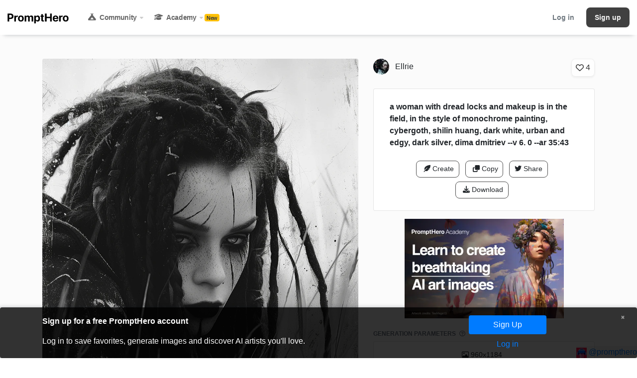

--- FILE ---
content_type: text/html; charset=utf-8
request_url: https://prompthero.com/prompt/dcea3679d77
body_size: 15792
content:
<!DOCTYPE html>
<html lang="en">
  <head>
    <meta name="viewport" content="width=device-width, initial-scale=1.0">
    <meta charset="UTF-8">
    <meta http-equiv="X-UA-Compatible" content="ie=edge">

    <title>Midjourney prompt: a woman with dread locks and makeup is - PromptHero</title>
<meta name="description" content="Explore this and millions of other prompts for Stable Diffusion, DALL-E and Midjourney on Prompthero!">
<meta property="og:type" content="website">
<meta property="og:title" content="Midjourney prompt: a woman with dread locks and makeup is in the f...">
<meta property="og:description" content="Explore this and millions of other prompts for Stable Diffusion, DALL-E and Midjourney on Prompthero!">
<meta property="og:site_name" content="PromptHero">
<meta property="og:locale" content="en_US">
<meta property="og:image" content="https://prompthero.com/rails/active_storage/blobs/proxy/eyJfcmFpbHMiOnsibWVzc2FnZSI6IkJBaEpJaWt5WXpFNE1XSXhOaTAwTmpZMExUUmlNVEV0T0RVMU1TMDBaVE13TUdSa05HSmtaREVHT2daRlZBPT0iLCJleHAiOm51bGwsInB1ciI6ImJsb2JfaWQifX0=--72091cc7fc0b99c8e4bdfde1fb4d4bab44a91dd8/prompthero-prompt-dcea3679d77.png">
<meta property="og:image:width" content="1024">
<meta property="og:image:height" content="550">
<meta name="twitter:card" content="summary_large_image">
<meta name="twitter:title" content="Midjourney prompt: a woman with dread locks and makeup is in the f...">
<meta name="twitter:description" content="Explore this and millions of other prompts for Stable Diffusion, DALL-E and Midjourney on Prompthero!">
<meta name="twitter:image" content="https://prompthero.com/rails/active_storage/blobs/proxy/eyJfcmFpbHMiOnsibWVzc2FnZSI6IkJBaEpJaWt5WXpFNE1XSXhOaTAwTmpZMExUUmlNVEV0T0RVMU1TMDBaVE13TUdSa05HSmtaREVHT2daRlZBPT0iLCJleHAiOm51bGwsInB1ciI6ImJsb2JfaWQifX0=--72091cc7fc0b99c8e4bdfde1fb4d4bab44a91dd8/prompthero-prompt-dcea3679d77.png">

    <meta name="csrf-param" content="authenticity_token" />
<meta name="csrf-token" content="V-g7liEsXyQx-Euvpw-tZqgaiU_r-veR0nxgN4OTYKpBC2PgwnhlNmpK24UmToIZxnUQToF1SUP0KuK8c6hZyQ" />
    

    <link rel="shortcut icon" href="/favicon/favicon.ico" type="image/x-icon">
<link rel="icon" href="/favicon/favicon.ico" type="image/x-icon">

<link rel="apple-touch-icon" sizes="57x57" href="/favicon/apple-icon-57x57.png">
<link rel="apple-touch-icon" sizes="60x60" href="/favicon/apple-icon-60x60.png">
<link rel="apple-touch-icon" sizes="72x72" href="/favicon/apple-icon-72x72.png">
<link rel="apple-touch-icon" sizes="76x76" href="/favicon/apple-icon-76x76.png">
<link rel="apple-touch-icon" sizes="114x114" href="/favicon/apple-icon-114x114.png">
<link rel="apple-touch-icon" sizes="120x120" href="/favicon/apple-icon-120x120.png">
<link rel="apple-touch-icon" sizes="144x144" href="/favicon/apple-icon-144x144.png">
<link rel="apple-touch-icon" sizes="152x152" href="/favicon/apple-icon-152x152.png">
<link rel="apple-touch-icon" sizes="180x180" href="/favicon/apple-icon-180x180.png">
<link rel="icon" type="image/png" sizes="192x192"  href="/favicon/android-icon-192x192.png">
<link rel="icon" type="image/png" sizes="32x32" href="/favicon/favicon-32x32.png">
<link rel="icon" type="image/png" sizes="96x96" href="/favicon/favicon-96x96.png">
<link rel="icon" type="image/png" sizes="16x16" href="/favicon/favicon-16x16.png">
<link rel="manifest" href="/favicon/manifest.json">
<meta name="msapplication-TileColor" content="#da532c">
<meta name="msapplication-TileImage" content="/ms-icon-144x144.png">
<meta name="theme-color" content="#ffffff">
    
    <!-- Cloudflare Web Analytics -->
<script defer src='https://static.cloudflareinsights.com/beacon.min.js' data-cf-beacon='{"token": "5c3a7ce943884b829b49a3df3dd08f2e"}'></script>
<!-- End Cloudflare Web Analytics -->

<!-- Google tag (gtag.js) -->
<script async src="https://www.googletagmanager.com/gtag/js?id=AW-971856516">
</script>
<script>
  window.dataLayer = window.dataLayer || [];
  function gtag(){dataLayer.push(arguments);}
  gtag('js', new Date());
  gtag('config', 'AW-971856516');
</script>

<!-- Google Tag Manager -->
<script>(function(w,d,s,l,i){w[l]=w[l]||[];w[l].push({'gtm.start':
new Date().getTime(),event:'gtm.js'});var f=d.getElementsByTagName(s)[0],
j=d.createElement(s),dl=l!='dataLayer'?'&l='+l:'';j.async=true;j.src=
'https://www.googletagmanager.com/gtm.js?id='+i+dl;f.parentNode.insertBefore(j,f);
})(window,document,'script','dataLayer','GTM-KMKWJW9N');</script>
<!-- End Google Tag Manager -->

    <link rel="stylesheet" href="/assets/application-019fd9ff48253ea9a7c0a5c495d320ae45033932a50facfd731a161736c491e3.css" data-turbo-track="reload" />
    <script type="importmap" data-turbo-track="reload">{
  "imports": {
    "application": "/assets/application-0c55665d6c817dcb869d7693d238d77b28724a33457469ac1be36fd339237263.js",
    "@hotwired/turbo-rails": "/assets/turbo.min-dfd93b3092d1d0ff56557294538d069bdbb28977d3987cb39bc0dd892f32fc57.js",
    "@hotwired/stimulus": "/assets/stimulus.min-dd364f16ec9504dfb72672295637a1c8838773b01c0b441bd41008124c407894.js",
    "@hotwired/stimulus-loading": "/assets/stimulus-loading-3576ce92b149ad5d6959438c6f291e2426c86df3b874c525b30faad51b0d96b3.js",
    "filepond": "https://ga.jspm.io/npm:filepond@4.30.4/dist/filepond.js",
    "filepond-plugin-image-resize": "https://ga.jspm.io/npm:filepond-plugin-image-resize@2.0.10/dist/filepond-plugin-image-resize.js",
    "filepond-plugin-image-preview": "https://ga.jspm.io/npm:filepond-plugin-image-preview@4.6.11/dist/filepond-plugin-image-preview.js",
    "filepond-plugin-file-validate-type": "https://ga.jspm.io/npm:filepond-plugin-file-validate-type@1.2.8/dist/filepond-plugin-file-validate-type.js",
    "@rails/request.js": "https://ga.jspm.io/npm:@rails/request.js@0.0.8/src/index.js",
    "masonry-layout": "https://ga.jspm.io/npm:masonry-layout@4.2.2/masonry.js",
    "desandro-matches-selector": "https://ga.jspm.io/npm:desandro-matches-selector@2.0.2/matches-selector.js",
    "fizzy-ui-utils": "https://ga.jspm.io/npm:fizzy-ui-utils@2.0.7/utils.js",
    "get-size": "https://ga.jspm.io/npm:get-size@2.0.3/get-size.js",
    "outlayer": "https://ga.jspm.io/npm:outlayer@2.1.1/outlayer.js",
    "imagesloaded": "https://ga.jspm.io/npm:imagesloaded@5.0.0/imagesloaded.js",
    "ev-emitter": "https://ga.jspm.io/npm:ev-emitter@1.1.1/ev-emitter.js",
    "trix": "/assets/trix-da7d74247907ac846550b29f4375ad387ece0871db39dbd9fb05dfb054d97eab.js",
    "@rails/actiontext": "/assets/actiontext-28c61f5197c204db043317a8f8826a87ab31495b741f854d307ca36122deefce.js",
    "custom/copy": "/assets/custom/copy-8085ddd29aa4b3d1e892af86040bae7d8932ad3148dd7d8699771eb454620d94.js",
    "custom/download-utils": "/assets/custom/download-utils-dc62c4e4e46d285031a1bb0666ecc7ae1770e7d27bd72489b44a70fbad8a7f13.js",
    "custom/home": "/assets/custom/home-27083d139484607252dd016fb5f9ca86d5ef88413e5117208fe070d35ca3b2f7.js",
    "custom/prompt-builder": "/assets/custom/prompt-builder-e2324448b38a1006a45a6b567cd99d2526a5376e46baff26accb7a83bad0fd9e.js",
    "custom/prompt-uploader": "/assets/custom/prompt-uploader-85bbb949a0a832c720238f4074f873f59cd1dba4f9390276c3a28b1600869139.js",
    "custom/search-box": "/assets/custom/search-box-2809f82ce7662f6154a9f19d5d6c2cc6850de15585288c250eab87f1b9de07b5.js",
    "custom/stripe": "/assets/custom/stripe-3e220f6eec6fcd6bb0a928985667a8225f74848a1272d85f1b78a3750bf0e0cb.js",
    "custom/tooltip": "/assets/custom/tooltip-aeb92a4965acbf3de895cbffb336fe8280408e7f55c844d4a045dc9e690c839f.js",
    "custom/url-utils": "/assets/custom/url-utils-935b59d7abfd2dffc116eacc3577179667297472e980316538ccc26132f952c0.js",
    "controllers/ad_tracker_controller": "/assets/controllers/ad_tracker_controller-c3bf5a9577a8d98b155b0263576c6a34280c04df719bfd34bbdefb2b74a2e329.js",
    "controllers/application": "/assets/controllers/application-368d98631bccbf2349e0d4f8269afb3fe9625118341966de054759d96ea86c7e.js",
    "controllers/hello_controller": "/assets/controllers/hello_controller-549135e8e7c683a538c3d6d517339ba470fcfb79d62f738a0a089ba41851a554.js",
    "controllers": "/assets/controllers/index-82edf73a71d4349b82fafb47aab2f0b0e2a8250fd54472c4a6ba23c3854d2f35.js",
    "controllers/jobs/job_list_item_controller": "/assets/controllers/jobs/job_list_item_controller-b182fcf9775f50d5616e6cd905835798ad8fe60a1c244c4b3d836846073398f5.js",
    "controllers/masonry_controller": "/assets/controllers/masonry_controller-1b548c808371039c182ba7f1d583a10f2fa689c0978d5dccc54dd771b41ec76f.js",
    "controllers/modal_controller": "/assets/controllers/modal_controller-4da3b0015cc42369f0f012ade872ebff3ce54a52c7ef21dfd4250baf0bf6bb2c.js",
    "controllers/prompts/fav_button_controller": "/assets/controllers/prompts/fav_button_controller-251af5e7224eb8ae6f26621eeccde7c666ae2e48fbdf96aec1a9f3ffcc325482.js",
    "controllers/prompts/negative_prompt_button_controller": "/assets/controllers/prompts/negative_prompt_button_controller-12293e6c095a35938721bacc084b5eebb5f8ceb6d64fcbe2f8acd1d3b615e6db.js",
    "controllers/prompts/upload_controller": "/assets/controllers/prompts/upload_controller-b322358a35d0356c9a8d1fcdc9f71aabaf31ec41838df20836c5169f4507264b.js",
    "controllers/prompts/upload_video_controller": "/assets/controllers/prompts/upload_video_controller-36867bcba2d79db1d9974d3d7aa237c4965728bb97dbc22078480faa2d97e631.js",
    "controllers/read_more_controller": "/assets/controllers/read_more_controller-5619371ba283c84581fec19a650a850b3bad3df5c9282569fabb30afa63afff1.js",
    "controllers/studio_controller": "/assets/controllers/studio_controller-bec7ba3e7843dfde38ec57236ef2adc51939c5d0723f51493e863eb402c07915.js",
    "vendor/postie/dataEnricher": "/assets/vendor/postie/dataEnricher-0186feca8652401c45a6f07e37562f4732dd1a44d7514799ed02740cb0feab0d.js",
    "vendor/postie/exifMetadataExtractor": "/assets/vendor/postie/exifMetadataExtractor-611856c088172ef8348f9fc790f66a76b1329f6d0f4653351e6cac7a5b6fa8e9.js",
    "vendor/postie/modelHashes": "/assets/vendor/postie/modelHashes-43f0d04ec4803c67b7460d189dbf3674041f789a854638eb76a042254dec34cc.js",
    "vendor/postie/parseMetadata": "/assets/vendor/postie/parseMetadata-5a593292c88e5aa2b82f7e036825110c7b418ec39b462a7a6613a115a8997ec6.js",
    "components/file_input_component/file_input_component_controller": "/assets/components/file_input_component/file_input_component_controller-45faf5c7b85f020d3035e609bb392feb2287041a26e3015c8245b648fe3042a0.js",
    "components/range_input_component/range_input_component_controller": "/assets/components/range_input_component/range_input_component_controller-824aa571dee013878f47aab89ff25a7877cdea849c01feae9d6dd88ede709b2c.js",
    "components/select_as_boxes_component/select_as_boxes_component_controller": "/assets/components/select_as_boxes_component/select_as_boxes_component_controller-4c1003c7a970be5a4e878e2617d01ca0d5f03024569308ab58b7adf560ecf929.js"
  }
}</script>
<link rel="modulepreload" href="/assets/application-0c55665d6c817dcb869d7693d238d77b28724a33457469ac1be36fd339237263.js">
<link rel="modulepreload" href="/assets/turbo.min-dfd93b3092d1d0ff56557294538d069bdbb28977d3987cb39bc0dd892f32fc57.js">
<link rel="modulepreload" href="/assets/stimulus.min-dd364f16ec9504dfb72672295637a1c8838773b01c0b441bd41008124c407894.js">
<link rel="modulepreload" href="/assets/stimulus-loading-3576ce92b149ad5d6959438c6f291e2426c86df3b874c525b30faad51b0d96b3.js">
<link rel="modulepreload" href="https://ga.jspm.io/npm:filepond@4.30.4/dist/filepond.js">
<link rel="modulepreload" href="https://ga.jspm.io/npm:filepond-plugin-image-resize@2.0.10/dist/filepond-plugin-image-resize.js">
<link rel="modulepreload" href="https://ga.jspm.io/npm:filepond-plugin-image-preview@4.6.11/dist/filepond-plugin-image-preview.js">
<link rel="modulepreload" href="https://ga.jspm.io/npm:filepond-plugin-file-validate-type@1.2.8/dist/filepond-plugin-file-validate-type.js">
<link rel="modulepreload" href="https://ga.jspm.io/npm:@rails/request.js@0.0.8/src/index.js">
<link rel="modulepreload" href="https://ga.jspm.io/npm:masonry-layout@4.2.2/masonry.js">
<link rel="modulepreload" href="https://ga.jspm.io/npm:desandro-matches-selector@2.0.2/matches-selector.js">
<link rel="modulepreload" href="https://ga.jspm.io/npm:fizzy-ui-utils@2.0.7/utils.js">
<link rel="modulepreload" href="https://ga.jspm.io/npm:get-size@2.0.3/get-size.js">
<link rel="modulepreload" href="https://ga.jspm.io/npm:outlayer@2.1.1/outlayer.js">
<link rel="modulepreload" href="https://ga.jspm.io/npm:imagesloaded@5.0.0/imagesloaded.js">
<link rel="modulepreload" href="https://ga.jspm.io/npm:ev-emitter@1.1.1/ev-emitter.js">
<link rel="modulepreload" href="/assets/trix-da7d74247907ac846550b29f4375ad387ece0871db39dbd9fb05dfb054d97eab.js">
<link rel="modulepreload" href="/assets/actiontext-28c61f5197c204db043317a8f8826a87ab31495b741f854d307ca36122deefce.js">
<link rel="modulepreload" href="/assets/custom/copy-8085ddd29aa4b3d1e892af86040bae7d8932ad3148dd7d8699771eb454620d94.js">
<link rel="modulepreload" href="/assets/custom/download-utils-dc62c4e4e46d285031a1bb0666ecc7ae1770e7d27bd72489b44a70fbad8a7f13.js">
<link rel="modulepreload" href="/assets/custom/home-27083d139484607252dd016fb5f9ca86d5ef88413e5117208fe070d35ca3b2f7.js">
<link rel="modulepreload" href="/assets/custom/prompt-builder-e2324448b38a1006a45a6b567cd99d2526a5376e46baff26accb7a83bad0fd9e.js">
<link rel="modulepreload" href="/assets/custom/prompt-uploader-85bbb949a0a832c720238f4074f873f59cd1dba4f9390276c3a28b1600869139.js">
<link rel="modulepreload" href="/assets/custom/search-box-2809f82ce7662f6154a9f19d5d6c2cc6850de15585288c250eab87f1b9de07b5.js">
<link rel="modulepreload" href="/assets/custom/stripe-3e220f6eec6fcd6bb0a928985667a8225f74848a1272d85f1b78a3750bf0e0cb.js">
<link rel="modulepreload" href="/assets/custom/tooltip-aeb92a4965acbf3de895cbffb336fe8280408e7f55c844d4a045dc9e690c839f.js">
<link rel="modulepreload" href="/assets/custom/url-utils-935b59d7abfd2dffc116eacc3577179667297472e980316538ccc26132f952c0.js">
<link rel="modulepreload" href="/assets/controllers/ad_tracker_controller-c3bf5a9577a8d98b155b0263576c6a34280c04df719bfd34bbdefb2b74a2e329.js">
<link rel="modulepreload" href="/assets/controllers/application-368d98631bccbf2349e0d4f8269afb3fe9625118341966de054759d96ea86c7e.js">
<link rel="modulepreload" href="/assets/controllers/hello_controller-549135e8e7c683a538c3d6d517339ba470fcfb79d62f738a0a089ba41851a554.js">
<link rel="modulepreload" href="/assets/controllers/index-82edf73a71d4349b82fafb47aab2f0b0e2a8250fd54472c4a6ba23c3854d2f35.js">
<link rel="modulepreload" href="/assets/controllers/jobs/job_list_item_controller-b182fcf9775f50d5616e6cd905835798ad8fe60a1c244c4b3d836846073398f5.js">
<link rel="modulepreload" href="/assets/controllers/masonry_controller-1b548c808371039c182ba7f1d583a10f2fa689c0978d5dccc54dd771b41ec76f.js">
<link rel="modulepreload" href="/assets/controllers/modal_controller-4da3b0015cc42369f0f012ade872ebff3ce54a52c7ef21dfd4250baf0bf6bb2c.js">
<link rel="modulepreload" href="/assets/controllers/prompts/fav_button_controller-251af5e7224eb8ae6f26621eeccde7c666ae2e48fbdf96aec1a9f3ffcc325482.js">
<link rel="modulepreload" href="/assets/controllers/prompts/negative_prompt_button_controller-12293e6c095a35938721bacc084b5eebb5f8ceb6d64fcbe2f8acd1d3b615e6db.js">
<link rel="modulepreload" href="/assets/controllers/prompts/upload_controller-b322358a35d0356c9a8d1fcdc9f71aabaf31ec41838df20836c5169f4507264b.js">
<link rel="modulepreload" href="/assets/controllers/prompts/upload_video_controller-36867bcba2d79db1d9974d3d7aa237c4965728bb97dbc22078480faa2d97e631.js">
<link rel="modulepreload" href="/assets/controllers/read_more_controller-5619371ba283c84581fec19a650a850b3bad3df5c9282569fabb30afa63afff1.js">
<link rel="modulepreload" href="/assets/controllers/studio_controller-bec7ba3e7843dfde38ec57236ef2adc51939c5d0723f51493e863eb402c07915.js">
<link rel="modulepreload" href="/assets/vendor/postie/dataEnricher-0186feca8652401c45a6f07e37562f4732dd1a44d7514799ed02740cb0feab0d.js">
<link rel="modulepreload" href="/assets/vendor/postie/exifMetadataExtractor-611856c088172ef8348f9fc790f66a76b1329f6d0f4653351e6cac7a5b6fa8e9.js">
<link rel="modulepreload" href="/assets/vendor/postie/modelHashes-43f0d04ec4803c67b7460d189dbf3674041f789a854638eb76a042254dec34cc.js">
<link rel="modulepreload" href="/assets/vendor/postie/parseMetadata-5a593292c88e5aa2b82f7e036825110c7b418ec39b462a7a6613a115a8997ec6.js">
<link rel="modulepreload" href="/assets/components/file_input_component/file_input_component_controller-45faf5c7b85f020d3035e609bb392feb2287041a26e3015c8245b648fe3042a0.js">
<link rel="modulepreload" href="/assets/components/range_input_component/range_input_component_controller-824aa571dee013878f47aab89ff25a7877cdea849c01feae9d6dd88ede709b2c.js">
<link rel="modulepreload" href="/assets/components/select_as_boxes_component/select_as_boxes_component_controller-4c1003c7a970be5a4e878e2617d01ca0d5f03024569308ab58b7adf560ecf929.js">
<script type="module">import "application"</script>
    

    <!-- BOOTSTRAP -->
    <link rel="preload" href="https://cdn.jsdelivr.net/npm/bootstrap@4.6.2/dist/css/bootstrap.min.css" integrity="sha384-xOolHFLEh07PJGoPkLv1IbcEPTNtaed2xpHsD9ESMhqIYd0nLMwNLD69Npy4HI+N" crossorigin="anonymous" as="style" onload="this.onload=null;this.rel='stylesheet'">
    <noscript><link rel="stylesheet" href="https://cdn.jsdelivr.net/npm/bootstrap@4.6.2/dist/css/bootstrap.min.css" integrity="sha384-xOolHFLEh07PJGoPkLv1IbcEPTNtaed2xpHsD9ESMhqIYd0nLMwNLD69Npy4HI+N" crossorigin="anonymous"></noscript>
    
    <!-- FONTAWESOME -->
    <link rel="stylesheet" href="https://cdnjs.cloudflare.com/ajax/libs/font-awesome/6.2.0/css/all.min.css" integrity="sha512-xh6O/CkQoPOWDdYTDqeRdPCVd1SpvCA9XXcUnZS2FmJNp1coAFzvtCN9BmamE+4aHK8yyUHUSCcJHgXloTyT2A==" crossorigin="anonymous" referrerpolicy="no-referrer" />



    <!-- Google reCAPTCHA -->
    <script src="https://www.google.com/recaptcha/api.js?onload=onRecaptchaLoad&render=explicit" async defer></script>

  </head>


  <body
    class=""
    data-analytics-user-signed-in=false
  >



      
<div id="prompthero-navbar-area" class="">
  <div class="container-fluid navbar-container navbar-shadow">
    <nav id="top-prompthero-navbar" class="navbar navbar-expand-lg site-navbar navbar-light px-0">

      <a href='/' class="navbar-brand">
        <span class="brand-name"><img height="20" src="/assets/logo-1a320e7d99d0b1dfef7d9531a95ce4ba0654ed3da28f3da9163c203f6729ace2.svg" /></span>
      </a>

      <div class="d-flex align-items-center">
        <button class="navbar-toggler" type="button" data-toggle="collapse" data-target="#top-prompthero-navbar-main-area" aria-controls="top-prompthero-navbar-main-area" aria-expanded="false" aria-label="Toggle navigation">
          <span class="navbar-toggler-icon"></span>
        </button>
      </div>

      <div class="collapse navbar-collapse pb-5 pb-lg-0" id="top-prompthero-navbar-main-area">

        <div class="ml-0 ml-lg-3 navbar-nav">
          <div class="nav-item navbar-link dropdown d-none d-md-block">
  <a class="navbar-link mr-0 mr-md-3 dropdown-toggle" href="/community" id="navbarDropdownMenuLink" aria-haspopup="true" aria-expanded="false">
    <i class="fa-solid fa-campground"></i> <span>Community</span> <i class="fa-solid fa-caret-down"></i>
  </a>
  <div class="dropdown-menu" aria-labelledby="navbarDropdownMenuLink">
    <a class="dropdown-item" data-turbo="false" href="/community">
      <i class="fa-solid fa-campground"></i> <span>Community home</span>
</a>    <a class="dropdown-item d-none" data-turbo="false" href="/challenges">
      <i class="fa-solid fa-mountain-sun"></i> <span>Challenges</span>
</a>  </div>
</div>


<div class="nav-item navbar-link dropdown d-none d-md-block">
  <a class="navbar-link mr-0 mr-md-3 dropdown-toggle" href="/academy/courses" id="navbarDropdownMenuLink" aria-haspopup="true" aria-expanded="false">
    <i class="fa-solid fa-graduation-cap"></i> <span>Academy</span> <i class="fa-solid fa-caret-down"></i>
    <span class="badge bg-warning text-dark">New</span>
  </a>
  <div class="dropdown-menu" aria-labelledby="navbarDropdownMenuLink">
    <a class="dropdown-item" data-turbo="false" href="https://prompthero.com/academy/social-media-content-creation-with-ai-for-brands-and-products">
      
        <span class="badge bg-warning text-dark">New</span>
        Content Creation with AI for Brands and Products
</a>    <a class="dropdown-item" data-turbo="false" href="https://prompthero.com/academy/how-to-use-midjourney">
      
        <i class="fa-solid fa-atom"></i> 
        Midjourney for graphic design &amp; art professionals
</a>    <a class="dropdown-item" data-turbo="false" href="https://prompthero.com/academy/prompt-engineering-course">
      
        <i class="fa-solid fa-paintbrush"></i> 
        Crash course in generative AI &amp; prompt engineering for images
</a>    <a class="dropdown-item" data-turbo="false" href="https://prompthero.com/academy/ai-influencers-course">
      
        <i class="fa-solid fa-trophy"></i> 
        AI influencers and consistent characters
</a>    <a class="dropdown-item" data-turbo="false" href="https://prompthero.com/academy/dreambooth-stable-diffusion-train-fine-tune-course">
      
        <i class="fa-solid fa-camera-retro"></i> 
        Create custom AI models and LoRas by fine-tuning Stable Diffusion
</a>    <a class="dropdown-item" data-turbo="false" href="https://prompthero.com/academy/advanced-image-ai-video-generation-deforum-controlnet-course">
      
        <i class="fa-solid fa-images"></i> 
        Master your composition: advanced AI image generation with ControlNet
</a></div>
</div>

<div class="nav-item navbar-link dropdown d-none d-md-none">
  <a class="navbar-link mr-0 mr-md-3 dropdown-toggle" href="https://prompthero.com/ai-models" id="navbarDropdownMenuLink" aria-haspopup="true" aria-expanded="false">
    <i class="fa-solid fa-cube"></i> <span>AI Models</span> <i class="fa-solid fa-caret-down"></i>
  </a>

  <div class="dropdown-menu" aria-labelledby="navbarDropdownMenuLink">
      <a class="dropdown-item" data-turbo="false" href="https://prompthero.com/ai-models/text-to-image">
        Image generation AI Models
</a>      <a class="dropdown-item" data-turbo="false" href="https://prompthero.com/ai-models/text-to-video">
        Video generation AI Models
</a>      <a class="dropdown-item" data-turbo="false" href="https://prompthero.com/ai-models/llm-large-language-model">
        Large Language Models
</a>
    <hr class="dropdown-divider">

      <a class="dropdown-item" data-turbo="false" href="https://prompthero.com/ai-models/lora">
        LoRAs
</a>      <a class="dropdown-item" data-turbo="false" href="https://prompthero.com/ai-models/textual-inversion">
        Textual Inversions
</a>      <a class="dropdown-item" data-turbo="false" href="https://prompthero.com/ai-models/controlnet">
        ControlNets
</a>      <a class="dropdown-item" data-turbo="false" href="https://prompthero.com/ai-models/hypernetwork">
        Hypernetworks
</a>      <a class="dropdown-item" data-turbo="false" href="https://prompthero.com/ai-models/aesthetic-gradient">
        Aesthetic Gradients
</a>      <a class="dropdown-item" data-turbo="false" href="https://prompthero.com/ai-models/lycoris">
        LyCORIs
</a>      <a class="dropdown-item" data-turbo="false" href="https://prompthero.com/ai-models/vae">
        VAEs
</a>
    <hr class="dropdown-divider d-none">

  </div>
</div>

<div class="nav-item navbar-link dropdown d-none d-md-none">
  <a class="navbar-link mr-0 mr-md-3 dropdown-toggle" href="https://prompthero.com/jobs" id="navbarDropdownMenuLink" aria-haspopup="true" aria-expanded="false">
    <i class="fa-solid fa-briefcase"></i> <span>Jobs</span> <i class="fa-solid fa-caret-down"></i>
  </a>

  <div class="dropdown-menu" aria-labelledby="navbarDropdownMenuLink">
    <a class="dropdown-item" href="https://prompthero.com/jobs">
      <i class="fa-solid fa-briefcase"></i> <span>All Jobs</span>
    </a>


      <a class="dropdown-item" data-turbo="false" href="https://prompthero.com/jobs/remote-jobs">
        <i class="fa-solid fa-briefcase"></i> Remote AI Jobs
</a>      <a class="dropdown-item" data-turbo="false" href="https://prompthero.com/jobs/prompt-engineering-jobs">
        <i class="fa-solid fa-briefcase"></i> Prompt Engineering Jobs
</a>      <a class="dropdown-item" data-turbo="false" href="https://prompthero.com/jobs/generative-ai-jobs">
        <i class="fa-solid fa-briefcase"></i> Generative AI Jobs
</a>      <a class="dropdown-item" data-turbo="false" href="https://prompthero.com/jobs/midjourney-jobs">
        <i class="fa-solid fa-briefcase"></i> Midjourney Jobs
</a>      <a class="dropdown-item" data-turbo="false" href="https://prompthero.com/jobs/stable-diffusion-jobs">
        <i class="fa-solid fa-briefcase"></i> Stable Diffusion Jobs
</a>      <a class="dropdown-item" data-turbo="false" href="https://prompthero.com/jobs/llm-large-language-models-jobs">
        <i class="fa-solid fa-briefcase"></i> LLM Jobs
</a>      <a class="dropdown-item" data-turbo="false" href="https://prompthero.com/jobs/data-science-jobs">
        <i class="fa-solid fa-briefcase"></i> Data Science Jobs
</a>      <a class="dropdown-item" data-turbo="false" href="https://prompthero.com/jobs/machine-learning-jobs">
        <i class="fa-solid fa-briefcase"></i> Machine Learning Jobs
</a>      <a class="dropdown-item" data-turbo="false" href="https://prompthero.com/jobs/artificial-intelligence-jobs">
        <i class="fa-solid fa-briefcase"></i> AI Jobs
</a>  </div>
</div>


<a class="navbar-link mr-0 mr-md-3 d-block d-md-none" href="/community">
  <i class="fa-solid fa-campground"></i> <span>Community</span>
</a>
<a class="navbar-link mr-0 mr-md-3 d-none d-md-none" href="/challenges">
  <i class="fa-solid fa-mountain-sun"></i> <span>Challenges</span>
</a>
<a class="navbar-link mr-0 mr-md-3 d-block d-md-none" href="/academy/courses">
  <i class="fa-solid fa-graduation-cap"></i> <span>Academy</span>
</a>
  <a class="navbar-link mr-0 mr-md-3 d-block d-md-none" data-turbo="false" href="https://prompthero.com/academy/social-media-content-creation-with-ai-for-brands-and-products">
    <i class="fa-solid fa-atom"></i> Content Creation with AI for Brands and Products
</a>  <a class="navbar-link mr-0 mr-md-3 d-block d-md-none" data-turbo="false" href="https://prompthero.com/academy/how-to-use-midjourney">
    <i class="fa-solid fa-atom"></i> Midjourney for graphic design &amp; art professionals
</a>  <a class="navbar-link mr-0 mr-md-3 d-block d-md-none" data-turbo="false" href="https://prompthero.com/academy/prompt-engineering-course">
    <i class="fa-solid fa-paintbrush"></i> Crash course in generative AI &amp; prompt engineering for images
</a>  <a class="navbar-link mr-0 mr-md-3 d-block d-md-none" data-turbo="false" href="https://prompthero.com/academy/ai-influencers-course">
    <i class="fa-solid fa-trophy"></i> AI influencers and consistent characters
</a>  <a class="navbar-link mr-0 mr-md-3 d-block d-md-none" data-turbo="false" href="https://prompthero.com/academy/dreambooth-stable-diffusion-train-fine-tune-course">
    <i class="fa-solid fa-camera-retro"></i> Create custom AI models and LoRas by fine-tuning Stable Diffusion
</a>  <a class="navbar-link mr-0 mr-md-3 d-block d-md-none" data-turbo="false" href="https://prompthero.com/academy/advanced-image-ai-video-generation-deforum-controlnet-course">
    <i class="fa-solid fa-images"></i> Master your composition: advanced AI image generation with ControlNet
</a>
<a class="navbar-link mr-0 mr-md-3 d-none d-md-none" href="https://prompthero.com/jobs">
  <i class="fa-solid fa-briefcase"></i> <span>AI Jobs</span>
</a>

<div class="nav-item navbar-link dropdown d-none d-md-none">
  <a class="navbar-link mr-0 mr-md-3 dropdown-toggle" href="/stable-diffusion-tools" id="navbarDropdownMenuLink" aria-haspopup="true" aria-expanded="false">
    <i class="fa-solid fa-screwdriver-wrench"></i> <span>Resources</span> <i class="fa-solid fa-caret-down"></i>
  </a>
  <div class="dropdown-menu" aria-labelledby="navbarDropdownMenuLink">
    <a class="dropdown-item" href="/stable-diffusion-prompt-guide">
      <i class="fa-solid fa-book-open"></i> Prompt Guide
</a>    <a class="dropdown-item" href="/resources">
      <i class="fa-solid fa-toolbox"></i> Diffusion Stash
</a>  </div>
</div>




<a class="d-none navbar-link mr-0 mr-md-3" data-turbo="false" href="/advertise-on-prompthero">
  <span>Advertise</span>
</a>


        </div>

        <div>
          

<a href="https://discord.gg/TwjYmVUVFv" class='d-none navbar-link mr-0 mr-md-3'>
  <i class="fa-brands fa-discord"></i> <span>Discord</span>
</a>









    <a class="d-block d-lg-inline-block mt-3 mt-lg-0 mr-1 text-muted text-center text-md-left log-in-button" href="/users/sign_in">Log in</a>
    <a class="btn d-block d-lg-inline-block sign-up-button mt-3 mt-lg-0" href="/users/sign_up">Sign up</a>


        </div>

      </div>

    </nav>
  </div>

</div>

      <div id="flashes">
        
      </div>

        <div class="container-fluid prompt-show-page">
  <div class="container pt-3 pt-md-5 pb-4">

    <div class="row">

      <div class="col-12 col-md-7 text-center">
        
          <img src="https://prompthero.com/rails/active_storage/representations/proxy/eyJfcmFpbHMiOnsibWVzc2FnZSI6IkJBaEpJaWt5WXpFNE1XSXhOaTAwTmpZMExUUmlNVEV0T0RVMU1TMDBaVE13TUdSa05HSmtaREVHT2daRlZBPT0iLCJleHAiOm51bGwsInB1ciI6ImJsb2JfaWQifX0=--72091cc7fc0b99c8e4bdfde1fb4d4bab44a91dd8/[base64]/prompthero-prompt-dcea3679d77.png" class="img-fluid" style="border-radius: 4px;" />
       

        <p class="small mt-3" style="opacity: 0.6;">
            Want to learn how to create images like this one?
          <br/> Check out our <a style="color: inherit; text-decoration: underline;" href="/academy/prompt-engineering-course">crash course in prompt engineering &amp; AI art generation</a>!
        </p>

        <div class="mt-5 text-left">
          <div class="small text-muted">
  <div class="small text-muted my-2">
      <a style="color: inherit; text-decoration-color: rgba(0, 0, 0, 0.1); font-weight: 500;" href="https://prompthero.com/Ellrie">
        <span class="">Ellrie</style>
</a>    <span title="February 08, 2024  9:02pm UTC">
      posted almost 2 years ago
    </span>
  </div>

  <div>
    <span class='mr-2'><i class="fa-solid fa-eye"></i> 99 views</span>

    <span class='mr-2'><i class="fa-solid fa-comments"></i> 0 comments</span>
  </div>
</div>


        </div>

        <div class="my-4 text-center">
          <a target="_blank" class="btn btn-sm btn-outline-action" href="https://twitter.com/intent/tweet?text=Check+out+this+Midjourney+prompt+on+%40PromptHero%21+https%3A%2F%2Fprompthero.com%2Fprompt%2Fdcea3679d77">
            <i class="fa-brands fa-twitter"></i> Share this prompt on Twitter
</a>        </div>

        <div class="mt-4 text-left">
          <turbo-frame loading="lazy" id="comments" src="/prompt/dcea3679d77/comments">
            <i class="fas fa-spinner fa-pulse"></i>
</turbo-frame>        </div>

      </div>

      <div class="col-12 col-md-5 mt-3 mt-md-0">

        <div class="d-flex justify-content-between mb-4">
            <div>
              
<div class="d-inline-block d-flex align-items-center">

    <a style="color: inherit;" data-turbo-frame="_top" href="https://prompthero.com/Ellrie">
          <img class="user-profile-pic mr-1" height="32" src="https://prompthero.com/rails/active_storage/representations/proxy/eyJfcmFpbHMiOnsibWVzc2FnZSI6IkJBaEpJaWt5TldFd05tUTFNQzAxTmpVeUxUUTFaVFV0WWpBNE1pMDRPV00xTURoa01tRmpNakFHT2daRlZBPT0iLCJleHAiOm51bGwsInB1ciI6ImJsb2JfaWQifX0=--0c6eb413721404d51d301a2d12a415b9774b3929/[base64]/Ellrie-b5fc47d844d.png" />
</a>
  <div class="d-inline-block ml-2">


    <div class="d-inline-flex align-items-center" style="">

      <a style="color: inherit; text-decoration-color: rgba(0, 0, 0, 0.1); font-weight: 500;" data-turbo-frame="_top" href="https://prompthero.com/Ellrie">
        <span class="">Ellrie</style>
</a>





    </div>

  </div>

</div>
            </div>

          <div>
            <turbo-frame id="fav-btn-dcea3679d77">
              
<turbo-frame id="fav-btn-dcea3679d77">
  <a 
    class="like-prompt-button"
    href="/users/sign_up" 
    style=""
    data-turbo-method="get"
    data-turbo-frame="_top"
    data-controller="prompts--fav-button"
    data-action="prompts--fav-button#press"
    data-prompts--fav-button-status-value="false"
  >
    <div class="prompt-card-favorite-button d-inline-flex align-items-center ">
      <i 
        class="fa-regular fa-heart"
        data-prompts--fav-button-target="icon"
      ></i>
        <span class="ml-1">4</span>
    </div>
  </a>

</turbo-frame>
</turbo-frame>          </div>
        </div>

          <div class="prompt-area">
  <div class="the-prompt">
    <b>

        




          <a class="prompt-token" href="/search?q=a+woman+with+dread+locks+and+makeup+is+in+the+field&amp;source=dcea3679d77">a woman with dread locks and makeup is in the field,</a>


          <a class="prompt-token" href="/search?q=in+the+style+of+monochrome+painting&amp;source=dcea3679d77">in the style of monochrome painting,</a>


          <a class="prompt-token" href="/search?q=cybergoth&amp;source=dcea3679d77">cybergoth,</a>


          <a class="prompt-token" href="/search?q=shilin+huang&amp;source=dcea3679d77">shilin huang,</a>


          <a class="prompt-token" href="/search?q=dark+white&amp;source=dcea3679d77">dark white,</a>


          <a class="prompt-token" href="/search?q=urban+and+edgy&amp;source=dcea3679d77">urban and edgy,</a>


          <a class="prompt-token" href="/search?q=dark+silver&amp;source=dcea3679d77">dark silver,</a>


          <a class="prompt-token" href="/search?q=dima+dmitriev+--v+6&amp;source=dcea3679d77">dima dmitriev --v 6.</a>


          <a class="prompt-token" href="/search?q=0+--ar+35%3A43&amp;source=dcea3679d77">0 --ar 35:43</a>



    </b>


  </div>

  <div class="prompt-buttons mt-4 text-center">
      <a class="btn btn-sm btn-outline-action mr-2" data-turbo="false" href="/prompt-builder/dcea3679d77">
        <span class="ml-1"><i class="fa-solid fa-feather-pointed"></i> Create</span>
</a>
    <div class="btn btn-sm btn-outline-action mr-2" id="copyButton" onclick="window.copyTextToClipboard(`a woman with dread locks and makeup is in the field, in the style of monochrome painting, cybergoth, shilin huang, dark white, urban and edgy, dark silver, dima dmitriev --v 6.0 --ar 35:43`, 'https://prompthero.com/api/v1/prompt/dcea3679d77/copy');">
      <span class="ml-1"><i class="fa-solid fa-copy"></i> Copy</span>
      <div class="copied text-center">
        <span>Copied!</span>
      </div>
    </div>

    <a target="_blank" class="btn btn-sm btn-outline-action mr-2" style="color: inherit;" href="https://twitter.com/intent/tweet?text=Check+out+this+Midjourney+prompt+on+%40PromptHero%21+https%3A%2F%2Fprompthero.com%2Fprompt%2Fdcea3679d77">
      <i class="fa-brands fa-twitter"></i> Share
</a>
    <a class="btn btn-sm btn-outline-action mr-2 mt-2" data-turbo="false" href="/prompt/dcea3679d77/download">
          <span class="ml-1"><i class="fa-solid fa-download"></i> Download</span>
</a>

  </div>

</div>

        <div class="w-100 d-flex justify-content-center my-3">
          <a href="https://prompthero.com/academy/prompt-engineering-course">
            <img class="img-fluid" style="width: 320px;" src="https://prompthero.s3.amazonaws.com/static/academy-banner.webp" />
</a>        </div>

          <h3 class="stylish-header mt-4">
          Generation parameters 
          <a style="color: inherit;" href="https://prompthero.com/stable-diffusion-prompt-guide">
            <i class="ml-1 fa-regular fa-circle-question" data-toggle="tooltip", data-placement="bottom", title="What do these mean?"></i>
</a>          </h3>
          <div class="mt-1 text-left card py-3 px-4">
            <div class="text-center">
                <div class="metadata small">

                <span class="mr-2"><i class="fa-regular fa-image"></i> 960x1184</span>


                </div>
            </div>
          </div>

        <h3 class="stylish-header mt-4">
          Model used
        </h3>
        <div class="mt-1 text-center card py-3 px-4">
            
<a class="d-inline" style="color: inherit; border-color: inherit;" href="/midjourney--6-prompts">
  <span class=''>
    <i class="fa-solid fa-robot"></i>
    Midjourney
    <span class="small text-muted" style="text-transform: uppercase; font-size: 12px; vertical-align: middle;">6</span>
  </span>
</a>
  <a class="d-inline" style="color: inherit; border-color: inherit;" href="https://prompthero.com/ai-models/midjourney-download/6">
    <span class="small text-muted" style="text-transform: uppercase; font-size: 10px; letter-spacing: 0.025em; vertical-align: middle;">[Download AI model]</span>
</a>
        </div>





          <h3 class="stylish-header mt-4">More by <a style="color: inherit; text-weight: bolder; text-decoration: underline; text-decoration-color: rgba(0, 0,0, 0.15);" href="https://prompthero.com/Ellrie">Ellrie</a></h3>
          <div class="mt-1 text-center card p-4">
            <div class="container">
              <div class="row">
                    <div class="col-4 p-0">
                      <a href="https://prompthero.com/prompt/d4f8550c201">
                        <img class="img-fluid" src="https://prompthero.com/rails/active_storage/representations/proxy/eyJfcmFpbHMiOnsibWVzc2FnZSI6IkJBaEpJaWxsWWpBMllqYzFaQzA1TURBNUxUUTNaRGN0T1dWbU1DMWxaVFV4TW1JeE5XRXlPR0lHT2daRlZBPT0iLCJleHAiOm51bGwsInB1ciI6ImJsb2JfaWQifX0=--25ec34b58d80d918473aec17a9df7ec186747445/[base64]--7f5faf57239760bac9f7c8d5025f0fa24193dc15/prompthero-prompt-d4f8550c201.png" />
</a>                    </div>
                    <div class="col-4 p-0">
                      <a href="https://prompthero.com/prompt/4af192be7e7">
                        <img class="img-fluid" src="https://prompthero.com/rails/active_storage/representations/proxy/eyJfcmFpbHMiOnsibWVzc2FnZSI6IkJBaEpJaWszWm1VNU1EUXpNQzFpWkdFM0xUUTNOekV0WVdVd1lpMWhObUZpTVRkaU9XRTNZMk1HT2daRlZBPT0iLCJleHAiOm51bGwsInB1ciI6ImJsb2JfaWQifX0=--8f9c198ad4912300724a79fb82c0f8e7d6565da5/[base64]--7f5faf57239760bac9f7c8d5025f0fa24193dc15/prompthero-prompt-4af192be7e7.png" />
</a>                    </div>
                    <div class="col-4 p-0">
                      <a href="https://prompthero.com/prompt/0ddcb96b0a6">
                        <img class="img-fluid" src="https://prompthero.com/rails/active_storage/representations/proxy/eyJfcmFpbHMiOnsibWVzc2FnZSI6IkJBaEpJaWxtWlRNd05HSTNNQzAzTkdSakxUUmxNRFF0WW1JM055MHhNekl3T0RCa05qTTFNeklHT2daRlZBPT0iLCJleHAiOm51bGwsInB1ciI6ImJsb2JfaWQifX0=--867d38562e7cf76c740d1ef25496882e98b0c125/[base64]--7f5faf57239760bac9f7c8d5025f0fa24193dc15/prompthero-prompt-0ddcb96b0a6.png" />
</a>                    </div>
                    <div class="col-4 p-0">
                      <a href="https://prompthero.com/prompt/24b40d96859">
                        <img class="img-fluid" src="https://prompthero.com/rails/active_storage/representations/proxy/eyJfcmFpbHMiOnsibWVzc2FnZSI6IkJBaEpJaWxoTjJFd1pUVTVPQzA1TVRjekxUUTROall0T0dRMk1TMDJObU5pT0RZNVpUZGtNV1VHT2daRlZBPT0iLCJleHAiOm51bGwsInB1ciI6ImJsb2JfaWQifX0=--1eba2cfc597cba179cab6aace48bd7245be2dda4/[base64]--7f5faf57239760bac9f7c8d5025f0fa24193dc15/prompthero-prompt-24b40d96859.png" />
</a>                    </div>
                    <div class="col-4 p-0">
                      <a href="https://prompthero.com/prompt/e7c7b1753a5">
                        <img class="img-fluid" src="https://prompthero.com/rails/active_storage/representations/proxy/eyJfcmFpbHMiOnsibWVzc2FnZSI6IkJBaEpJaWszWlRnM05ESmpaaTB4TmpoaUxUUmtabUl0WVdKbE55MDNZamhrWVRrek5qVTVZelVHT2daRlZBPT0iLCJleHAiOm51bGwsInB1ciI6ImJsb2JfaWQifX0=--26c08ea49b59ba349229b81b63d9abe2886684ff/[base64]--7f5faf57239760bac9f7c8d5025f0fa24193dc15/prompthero-prompt-e7c7b1753a5.png" />
</a>                    </div>
                    <div class="col-4 p-0">
                      <a href="https://prompthero.com/prompt/56a3eaee95b">
                        <img class="img-fluid" src="https://prompthero.com/rails/active_storage/representations/proxy/eyJfcmFpbHMiOnsibWVzc2FnZSI6IkJBaEpJaWszTnpabVlqZzRaaTA0TlRreUxUUmlNelF0T1dRM015MW1OV1ZoWTJOaVpHUTNaV1VHT2daRlZBPT0iLCJleHAiOm51bGwsInB1ciI6ImJsb2JfaWQifX0=--dcabcae2fb1df8cc867de31f66bd92bb785dca19/[base64]--7f5faf57239760bac9f7c8d5025f0fa24193dc15/prompthero-prompt-56a3eaee95b.png" />
</a>                    </div>
                    <div class="col-4 p-0">
                      <a href="https://prompthero.com/prompt/0d32215f227">
                        <img class="img-fluid" src="https://prompthero.com/rails/active_storage/representations/proxy/eyJfcmFpbHMiOnsibWVzc2FnZSI6IkJBaEpJaWs0TXpnNU1XTTJOaTAzTWpBd0xUUTBObUV0WVRVeFpDMDFZVFJqWm1Rek16TmpZVEFHT2daRlZBPT0iLCJleHAiOm51bGwsInB1ciI6ImJsb2JfaWQifX0=--a08ccf234dd3b8fc141235ce6badb32a3cb79a9a/[base64]--7f5faf57239760bac9f7c8d5025f0fa24193dc15/prompthero-prompt-0d32215f227.png" />
</a>                    </div>
                    <div class="col-4 p-0">
                      <a href="https://prompthero.com/prompt/d319422517d">
                        <img class="img-fluid" src="https://prompthero.com/rails/active_storage/representations/proxy/eyJfcmFpbHMiOnsibWVzc2FnZSI6IkJBaEpJaWxsWTJRMk9HRmtPQzFqTmpRMkxUUTVaV0l0T0RobU5pMDJaRGN3TkRrek1ETTBNak1HT2daRlZBPT0iLCJleHAiOm51bGwsInB1ciI6ImJsb2JfaWQifX0=--6383a190420be870aeb52bc4e81440be6e0b4dc1/[base64]--7f5faf57239760bac9f7c8d5025f0fa24193dc15/prompthero-prompt-d319422517d.png" />
</a>                    </div>
                    <div class="col-4 p-0">
                      <a href="https://prompthero.com/prompt/a5931f87804">
                        <img class="img-fluid" src="https://prompthero.com/rails/active_storage/representations/proxy/eyJfcmFpbHMiOnsibWVzc2FnZSI6IkJBaEpJaWt6WkRSak1tTmpZUzA1WVRrd0xUUXhORFl0T0RjME1pMHpNR0ZoTkdJeFlqRTNZMllHT2daRlZBPT0iLCJleHAiOm51bGwsInB1ciI6ImJsb2JfaWQifX0=--314e267531ad239e75b23487ee440b1368ddb7b4/[base64]--7f5faf57239760bac9f7c8d5025f0fa24193dc15/prompthero-prompt-a5931f87804.png" />
</a>                    </div>
              </div>
            </div>
          </div>

      </div>

    </div>

  </div>
</div>


      <div class="bottom-signup-banner alert alert-dismissible" role="alert">
    <button type="button" class="close" data-dismiss="alert" aria-label="Close">
      <span aria-hidden="true">&times;</span>
    </button>
    <div class="container">
      <div class="row pt-3">
        <div class="col-12 col-md-8 text-center text-md-left">
          <p><b>Sign up for a free PromptHero account</b></p>
          <p>Log in to save favorites, generate images and discover AI artists you'll love.</p>
        </div>
        <div class="col-12 col-md-4 text-center">
          <a class="btn d-block d-lg-inline-block btn-primary mt-3 mt-lg-0 px-5" href="/users/sign_up">Sign Up</a>
          <p class="mt-2"><a href="/users/sign_in">Log in</a></p>
        </div>
      </div>
    </div>
  </div>


    
  <style>
    .modal-backdrop.show{
      opacity: 0.8;
    }
  </style>

  <!-- Modal -->
  <div class="sign-up-modal modal fade" id="signUpModal" tabindex="-1" role="dialog" aria-labelledby="signUpModalLabel" aria-hidden="true">
  <!-- <div class="sign-up-modal modal show" id="signUpModal" tabindex="-1" role="dialog" aria-labelledby="signUpModalLabel" style="display: block;" aria-modal="true"> -->
    <div class="modal-dialog modal-dialog-centered" role="document">
      <div class="modal-content">

          <button type="button" class="close" data-dismiss="modal" aria-label="Close">
            <span aria-hidden="true">&times;</span>
          </button>

        <div class="modal-body">

          <div class="row">

            <div class="left-col-main col-12 col-md-6 text-left text-md-center d-flex align-items-center" style="background-image: url('https://prompthero.s3.amazonaws.com/backgrounds/abstract-spaceship-prompthero-1.webp');">

              <div class="left-col px-0 px-md-4 py-0 py-md-4">

                <div class="brand-name mb-3 d-block d-md-none"><img height="12" src="/assets/logo-1a320e7d99d0b1dfef7d9531a95ce4ba0654ed3da28f3da9163c203f6729ace2.svg" /></div>

                <h5 class="modal-title" id="signUpModalLabel">Sign up to continue browsing!</h5>

                <p class="mt-3 prompthero-account-benefits">Create a PromptHero account to save favorites, generate images, and discover AI artists you'll love.</p>

                  <div class="prompthero-users-stack-wrapper py-3 d-none d-md-block">
                    <div class="prompthero-users-stack">
                          <div class="prompthero-users-stack-element">
                            <img class="user-profile-pic mr-1" height="40" src="https://prompthero.com/rails/active_storage/representations/proxy/eyJfcmFpbHMiOnsibWVzc2FnZSI6IkJBaEpJaWt3TnpsallqUm1NQzFpTURFekxUUmlOV0l0WW1VMk1pMWhZMlZoT0RSbE16Z3lNRFFHT2daRlZBPT0iLCJleHAiOm51bGwsInB1ciI6ImJsb2JfaWQifX0=--d4ade653b5587b8e60e34c2e0a4b4c7dff66c36d/[base64]/obuhhh-61b618461c1.jpg" />
                          </div>
                          <div class="prompthero-users-stack-element">
                            <img class="user-profile-pic mr-1" height="40" src="https://prompthero.com/rails/active_storage/representations/proxy/eyJfcmFpbHMiOnsibWVzc2FnZSI6IkJBaEpJaWxpTTJWaE5EZGhZaTB5TWpRMkxUUm1OMk10T0RjM01TMDRZVGM1WlRBMFlUSTFaakFHT2daRlZBPT0iLCJleHAiOm51bGwsInB1ciI6ImJsb2JfaWQifX0=--dc59666fb2db871118ee3399d9c102d50d9bb23d/[base64]/Croatone_PROMT-f3c806bf319.jpg" />
                          </div>
                          <div class="prompthero-users-stack-element">
                            <img class="user-profile-pic mr-1" height="40" src="https://prompthero.com/rails/active_storage/representations/proxy/eyJfcmFpbHMiOnsibWVzc2FnZSI6IkJBaEpJaWxrWkRGbU1EZGhOaTB4TURnd0xUUXhNR010T1RWa09TMDVNVFJqWmpZNVl6ZGhZak1HT2daRlZBPT0iLCJleHAiOm51bGwsInB1ciI6ImJsb2JfaWQifX0=--4d1b551acf11c9bc2f095382df573b09c66207ab/[base64]/Mayahuel-e76fbd84e94.jpg" />
                          </div>
                          <div class="prompthero-users-stack-element">
                            <img class="user-profile-pic mr-1" height="40" src="https://prompthero.com/rails/active_storage/representations/proxy/eyJfcmFpbHMiOnsibWVzc2FnZSI6IkJBaEpJaWsxT0RBeVkyWmhZeTB6T1dOaExUUXdPRGd0WWpVellTMDBNR0UwT1dFd01qZ3pOak1HT2daRlZBPT0iLCJleHAiOm51bGwsInB1ciI6ImJsb2JfaWQifX0=--f4229615b8a9e95e8e039405f2ff00511977d3ed/[base64]/LipnsenD-13574e4f59d.png" />
                          </div>
                          <div class="prompthero-users-stack-element">
                            <img class="user-profile-pic mr-1" height="40" src="https://prompthero.com/rails/active_storage/representations/proxy/eyJfcmFpbHMiOnsibWVzc2FnZSI6IkJBaEpJaWxqTmpVNE4yRTJOUzB6TWpObUxUUTVNV1l0WW1ZMk5pMHdaV0prTm1NMVlUUXhOR1lHT2daRlZBPT0iLCJleHAiOm51bGwsInB1ciI6ImJsb2JfaWQifX0=--68e5c96671718e47d25d71271f5b5a6e4befa134/[base64]/davidlmalsonjr-a55fb3afce2.jpg" />
                          </div>
                          <div class="prompthero-users-stack-element">
                            <img class="user-profile-pic mr-1" height="40" src="https://prompthero.com/rails/active_storage/representations/proxy/eyJfcmFpbHMiOnsibWVzc2FnZSI6IkJBaEpJaWszWWprMVpEYzBPUzFoWmpJeUxUUTVaREl0T1Rjek9DMHpOVFF6T0daaE5UZ3pNVE1HT2daRlZBPT0iLCJleHAiOm51bGwsInB1ciI6ImJsb2JfaWQifX0=--fe887fe247e39723f362771a2754b1612c15885d/[base64]/Goliadmike-d1a74608783.webp" />
                          </div>
                          <div class="prompthero-users-stack-element">
                            <img class="user-profile-pic mr-1" height="40" src="https://prompthero.com/rails/active_storage/representations/proxy/eyJfcmFpbHMiOnsibWVzc2FnZSI6IkJBaEpJaWszTldOaU5qa3lZUzFsTXpNM0xUUXdNbUl0T1RVM055MHlNR1k1WkdWbE1ETXdOR0VHT2daRlZBPT0iLCJleHAiOm51bGwsInB1ciI6ImJsb2JfaWQifX0=--bfd4f013de6472539d43256ce520ad660faaeeb9/[base64]/RONGSHENG-1eb932ae6e5.jpg" />
                          </div>
                          <div class="prompthero-users-stack-element">
                            <img class="user-profile-pic mr-1" height="40" src="https://prompthero.com/rails/active_storage/representations/proxy/eyJfcmFpbHMiOnsibWVzc2FnZSI6IkJBaEpJaWt5Tm1aa05UTTBaQzAyWlRZMUxUUXpNamt0WVRaak5DMDFNVGswTmpSaU16RmtOREFHT2daRlZBPT0iLCJleHAiOm51bGwsInB1ciI6ImJsb2JfaWQifX0=--ac67f5a1498893e6eab4dc479f27da3023d4c4ba/[base64]/V1ruzai-edef68e3144.png" />
                          </div>
                          <div class="prompthero-users-stack-element">
                            <img class="user-profile-pic mr-1" height="40" src="https://prompthero.com/rails/active_storage/representations/proxy/eyJfcmFpbHMiOnsibWVzc2FnZSI6IkJBaEpJaWsyTXpjNFl6ZzBNeTB5TXpnM0xUUmhaakF0T1Roa01TMWhZVFUxTVRVNE5tRTJNR1lHT2daRlZBPT0iLCJleHAiOm51bGwsInB1ciI6ImJsb2JfaWQifX0=--7e98cc76c32b791f98e367685ae6b0d6b4bb7896/[base64]/yijianrugu-2c6206ea8a7.jpg" />
                          </div>
                    </div>

                  <p class="after-prompthero-users-stack mt-3"><b>Join a vibrant community</b> of thousands of AI enthusiasts like you.</p>
                </div>

              </div>

            </div>

            <div class="col-12 col-md-6 text-center">

              <div class="right-col px-0 px-md-4 py-0 py-md-4">
                <div class="text-left mt-3 d-none d-md-block">
                  <h2 class="">Join PromptHero</h2>
                </div>

                <div class="devise-wrapper">
                  

<form data-turbo="false" class="new_user" id="new_user" action="/users" accept-charset="UTF-8" method="post"><input type="hidden" name="authenticity_token" value="JYA4x1_JkP05qKi_RRsgZPha11QnzQ3CgOcOovHDvHWMETtcrPE7MQwbLgwclHrCY2IyOzhikLzwwaiO_LEC5A" autocomplete="off" />
  

  <div class="field">
    <label for="user_email">Add your email</label><br />
    <input autofocus="autofocus" autocomplete="email" placeholder="your_best_email@gmail.com" value="" type="email" name="user[email]" id="user_email" />
  </div>

  <div class="field">
    <label for="user_password">Choose a password</label>
<br />
    <input autocomplete="new-password" type="password" name="user[password]" id="user_password" />
  </div>

  <div class="field">
    <label for="user_password_confirmation">Password confirmation</label><br />
    <input autocomplete="new-password" type="password" name="user[password_confirmation]" id="user_password_confirmation" />
  </div>



  <div class="field">
      <div id="recaptcha-container">
        <div id="recaptcha-loading" style="text-align: center; padding: 20px; color: #666;">
          Loading security verification...
        </div>
      </div>
  </div>

  <div class="actions">
    <input type="submit" name="commit" value="Create Account" class="btn btn-primary-buy" data-disable-with="Create Account" />
  </div>
</form>
<p class="mb-5 after-signup-notice">Already a member? <a href="/users/sign_in">Log in</a>. By creating an account, you agree to our <a href="/faq">Terms Of Service</a>, and to receive emails and updates.</p>

<script>
  // Flag to prevent multiple renders
  window.recaptchaRendered = false;
  window.recaptchaWidgetId = null;
  
  // Function to clean up existing reCAPTCHA
  function cleanupRecaptcha() {
    if (window.recaptchaWidgetId !== null && typeof grecaptcha !== 'undefined') {
      try {
        grecaptcha.reset(window.recaptchaWidgetId);
      } catch (e) {
        console.log('reCAPTCHA reset failed:', e);
      }
    }
    window.recaptchaRendered = false;
    window.recaptchaWidgetId = null;
  }
  
  // Global callback for reCAPTCHA load
  window.onRecaptchaLoad = function() {
    // Prevent multiple renders
    if (window.recaptchaRendered) {
      console.log('reCAPTCHA already rendered, skipping...');
      return;
    }
    
    var siteKey = '6Ld628srAAAAAN8Y2dWpgemOBdC_OeuBk7UOH4WC';
    var container = document.getElementById('recaptcha-container');
    var loading = document.getElementById('recaptcha-loading');
    
    if (siteKey && container && !container.querySelector('.g-recaptcha')) {
      // Hide loading indicator
      if (loading) {
        loading.style.display = 'none';
      }
      
      try {
        // Clean up any existing reCAPTCHA
        cleanupRecaptcha();
        
        // Clear container and render reCAPTCHA
        container.innerHTML = '';
        window.recaptchaWidgetId = grecaptcha.render(container, {
          'sitekey': siteKey,
          'theme': 'light',
          'size': 'normal'
        });
        
        // Mark as rendered
        window.recaptchaRendered = true;
        console.log('reCAPTCHA rendered successfully with widget ID:', window.recaptchaWidgetId);
      } catch (error) {
        console.error('Error rendering reCAPTCHA:', error);
        if (loading) {
          loading.innerHTML = 'Error loading security verification. Please refresh the page.';
          loading.style.color = '#dc3545';
        }
      }
    }
  };

  // Clean up on page unload
  window.addEventListener('beforeunload', function() {
    cleanupRecaptcha();
  });

  // Fallback: try to render if script is already loaded
  document.addEventListener('DOMContentLoaded', function() {
    if (typeof grecaptcha !== 'undefined' && !window.recaptchaRendered) {
      window.onRecaptchaLoad();
    }
  });

  // Additional fallback with timeout (only if not already rendered)
  setTimeout(function() {
    if (typeof grecaptcha !== 'undefined' && 
        document.getElementById('recaptcha-container') && 
        !document.querySelector('.g-recaptcha') && 
        !window.recaptchaRendered) {
      window.onRecaptchaLoad();
    }
  }, 1000);

  // Final fallback with longer timeout for slow connections
  setTimeout(function() {
    var loading = document.getElementById('recaptcha-loading');
    var container = document.getElementById('recaptcha-container');
    if (loading && container && !document.querySelector('.g-recaptcha') && !window.recaptchaRendered) {
      loading.innerHTML = 'Security verification failed to load. Please refresh the page.';
      loading.style.color = '#dc3545';
    }
  }, 5000);
</script>
                </div>
              </div>

            </div>

          </div>


        </div>
      </div>
    </div>
  </div>




  <style>
 .fullpage-spinner-container{
  position: fixed;
  top: 0;
  left: 0;
  width: 100vw;
  height: 100vh;
  background: black;
  color: white;
  transition: all .1s ease-in-out;
  display: none;
  opacity: 0;
  z-index: 100;
 }

 .fullpage-spinner-container.show-spinner{
   display: flex;
   opacity: 0.9;
 }
</style>

<div class="fullpage-spinner-container align-items-center justify-content-center">
  <i class="fas fa-spinner fa-pulse fa-4x"></i>
</div>

  <!-- JQUERY -->
<script
  src="https://code.jquery.com/jquery-3.6.4.min.js"
  integrity="sha256-oP6HI9z1XaZNBrJURtCoUT5SUnxFr8s3BzRl+cbzUq8="
  crossorigin="anonymous"></script>

<script src="https://cdnjs.cloudflare.com/ajax/libs/popper.js/1.16.1/umd/popper.min.js" integrity="sha512-ubuT8Z88WxezgSqf3RLuNi5lmjstiJcyezx34yIU2gAHonIi27Na7atqzUZCOoY4CExaoFumzOsFQ2Ch+I/HCw==" crossorigin="anonymous" referrerpolicy="no-referrer"></script>

<script src="https://cdn.jsdelivr.net/npm/bootstrap@4.6.2/dist/js/bootstrap.min.js" integrity="sha384-+sLIOodYLS7CIrQpBjl+C7nPvqq+FbNUBDunl/OZv93DB7Ln/533i8e/mZXLi/P+" crossorigin="anonymous" defer></script>


<!-- TruConversion for prompthero.com -->
<!-- Paste this code right before the  tag on every page of your site. -->
<script type="text/javascript">
    var _tip = _tip || [];
    (function(d,s,id){
        var js, tjs = d.getElementsByTagName(s)[0];
        if(d.getElementById(id)) { return; }
        js = d.createElement(s); js.id = id;
        js.async = true;
        js.src = d.location.protocol + '//app.truconversion.com/ti-js/42054/95c24.js';
        tjs.parentNode.insertBefore(js, tjs);
    }(document, 'script', 'ti-js'));
</script>

    <footer class="py-5">
  <div class="container">

    <div class="row mt-3">

      <div class="col-12 col-md-4 text-center text-md-left my-3 my-md-0">
        <a href="/">
          <img height="20" src="/assets/logo-1a320e7d99d0b1dfef7d9531a95ce4ba0654ed3da28f3da9163c203f6729ace2.svg" />
</a>
        <ul class="mt-3">
          <li>
            <a href="https://twitter.com/prompthero">
              <i class="fa-brands fa-square-twitter"></i> Twitter
</a>          </li>
          <li>
            <a href="https://instagram.com/prompthero">
              <i class="fa-brands fa-square-instagram"></i> Instagram
</a>          </li>        
          <li>
            <a href="mailto:hi@prompthero.com?subject=Hey%20PromptHero!">
              Say hi 👋
</a>          </li>
          <li>
            <p class="mt-3 small text-muted">
              PromptHero is built by <a href="https://www.elevenyellow.com/">ElevenYellow </a>.
            </p>
          </li>
        </ul>

      </div>

      <div class="col-12 col-md-3 text-center text-md-left mt-3 mt-md-0">
        <div class="footer-section-title">Navigation</div>

        <ul class="mt-3">
          <li><a data-turbo="false" href="/create">Create AI images</a></li>
          <li><a href="/academy">Academy - Learn AI</a></li>
          <li><a href="/community">PromptHero Community</a></li>
          <li><a href="/affiliate">Affiliate program</a></li>
          <li><a href="https://openjourney.art">Openjourney</a></li>
          <li><a href="/challenges">AI Challenges</a></li>
          <li><a href="/verified">Verified profiles</a></li>
          <li><a href="/pro">Plans</a></li>
          <li>
            <a data-turbo="false" href="/pro">
              Plans
</a>          </li>      
          <li><a href="/advertise-on-prompthero">Advertise</a> <img height="10px" style="vertical-align: baseline;" src="/assets/new2x-6bcb4c0a020a5bc3c45a00a381c52e4ec5b25479a7e9290491d63f2bf924eda8.webp" /></li>
          <li><a href="/faq">FAQ</a></li>
          <li><a rel="nofollow" href="https://stats.uptimerobot.com/Ny1q7IZ4KP">🟢 Status</a></li>
        </ul>

        <div class="footer-section-title mt-5">Learn AI</div>

        <ul class="mt-3">
            <li>
              <a data-turbo="false" href="https://prompthero.com/academy/social-media-content-creation-with-ai-for-brands-and-products">
                Content Creation with AI for Brands and Products
</a>            </li>
            <li>
              <a data-turbo="false" href="https://prompthero.com/academy/how-to-use-midjourney">
                Midjourney for graphic design &amp; art professionals
</a>            </li>
            <li>
              <a data-turbo="false" href="https://prompthero.com/academy/prompt-engineering-course">
                Crash course in generative AI &amp; prompt engineering for images
</a>            </li>
            <li>
              <a data-turbo="false" href="https://prompthero.com/academy/ai-influencers-course">
                AI influencers and consistent characters
</a>            </li>
            <li>
              <a data-turbo="false" href="https://prompthero.com/academy/dreambooth-stable-diffusion-train-fine-tune-course">
                Create custom AI models and LoRas by fine-tuning Stable Diffusion
</a>            </li>
            <li>
              <a data-turbo="false" href="https://prompthero.com/academy/advanced-image-ai-video-generation-deforum-controlnet-course">
                Master your composition: advanced AI image generation with ControlNet
</a>            </li>
        </ul>



      </div>

      
  

      <div class="col-12 col-md-3 text-center text-md-left my-0">

      <div class="footer-section-title ">Guides</div>

        <ul class="mt-3">
            <li>
              <a data-turbo="false" href="/guides/ai-upscalers">
                Best AI Upscalers 2025
</a>            </li>
            <li>
              <a data-turbo="false" href="/guides/ai-video-editors">
                Best AI Video Editors 2025
</a>            </li>
            <li>
              <a data-turbo="false" href="/guides/ai-3d-models">
                Best AI 3D Models 2025
</a>            </li>
            <li>
              <a data-turbo="false" href="/guides/ai-image-editors">
                Best AI Image Editors 2025
</a>            </li>
            <li>
              <a data-turbo="false" href="/guides/ai-notetakers">
                Best AI Notetakers 2025
</a>            </li>
        </ul>


        <div class="footer-section-title mt-5">The Best AI Prompts</div>

        <ul class="mt-0 mt-md-3">
          <li>
            <a href="/ai-prompts">Best AI Prompts</a>
          </li>
            <li>
              <a href="/sora-prompts">Best Sora Prompts</a>
            </li>
            <li>
              <a href="/veo-prompts">Best Veo Prompts</a>
            </li>
            <li>
              <a href="/kling-prompts">Best Kling Prompts</a>
            </li>
            <li>
              <a href="/hailuo-prompts">Best Hailuo Prompts</a>
            </li>
            <li>
              <a href="/wan-prompts">Best Wanx Prompts</a>
            </li>
            <li>
              <a href="/hunyuan-prompts">Best Hunyuan Prompts</a>
            </li>
            <li>
              <a href="/seedance-prompts">Best Seedance Prompts</a>
            </li>
            <li>
              <a href="/pixverse-prompts">Best Pixverse Prompts</a>
            </li>
            <li>
              <a href="/luma-prompts">Best Luma Prompts</a>
            </li>
            <li>
              <a href="/Runway-Gen-4-turbo-prompts">Best Runway Prompts</a>
            </li>
            <li>
              <a href="/nano-banana-prompts">Best Nano Banana Prompts</a>
            </li>
            <li>
              <a href="/seededit-prompts">Best SeedEdit Prompts</a>
            </li>
            <li>
              <a href="/qwen-prompts">Best Qwen Prompts</a>
            </li>
            <li>
              <a href="/flux-prompts">Best FLUX Prompts</a>
            </li>
            <li>
              <a href="/recraft-prompts">Best Recraft Prompts</a>
            </li>
            <li>
              <a href="/ideogram-prompts">Best Ideogram Prompts</a>
            </li>
            <li>
              <a href="/seedream-prompts">Best Seedream 4 Prompts</a>
            </li>
            <li>
              <a href="/imagen-prompts">Best Google Imagen Prompts</a>
            </li>
            <li>
              <a href="/chatgpt-image-prompts">Best ChatGPT Image Prompts</a>
            </li>
            <li>
              <a href="/stable-diffusion-prompts">Best Stable Diffusion Prompts</a>
            </li>
            <li>
              <a href="/dreamshaper-prompts">Best DreamShaper Prompts</a>
            </li>
            <li>
              <a href="/realistic-vision-prompts">Best Realistic Vision Prompts</a>
            </li>
            <li>
              <a href="/epicrealism-prompts">Best epiCRealism Prompts</a>
            </li>
            <li>
              <a href="/majicmix-prompts">Best majicMIX realistic Prompts</a>
            </li>
            <li>
              <a href="/midjourney-prompts">Best Midjourney Prompts</a>
            </li>
            <li>
              <a href="/openjourney-prompts">Best Openjourney Prompts</a>
            </li>
            <li>
              <a href="/chilloutmix-prompts">Best ChilloutMix Prompts</a>
            </li>
            <li>
              <a href="/deliberate-prompts">Best Deliberate Prompts</a>
            </li>
            <li>
              <a href="/rev-animated-prompts">Best ReV Animated Prompts</a>
            </li>
            <li>
              <a href="/perfect-world-prompts">Best Perfect World Prompts</a>
            </li>
            <li>
              <a href="/dreamlike-photoreal-prompts">Best Dreamlike Photoreal Prompts</a>
            </li>
            <li>
              <a href="/dreamlike-diffusion-prompts">Best Dreamlike Diffusion Prompts</a>
            </li>
            <li>
              <a href="/anything-prompts">Best Anything Prompts</a>
            </li>
            <li>
              <a href="/protogen-prompts">Best Protogen Prompts</a>
            </li>
            <li>
              <a href="/abyssorangemix-prompts">Best AbyssOrangeMix Prompts</a>
            </li>
            <li>
              <a href="/grapefruit-prompts">Best Grapefruit Prompts</a>
            </li>
            <li>
              <a href="/kenshi-prompts">Best Kenshi Prompts</a>
            </li>
            <li>
              <a href="/analog-diffusion-prompts">Best Analog Diffusion Prompts</a>
            </li>
            <li>
              <a href="/synthwavepunk-prompts">Best SynthwavePunk Prompts</a>
            </li>
            <li>
              <a href="/illuminati-diffusion-prompts">Best Illuminati Diffusion Prompts</a>
            </li>
            <li>
              <a href="/arcane-diffusion-prompts">Best Arcane Diffusion Prompts</a>
            </li>
            <li>
              <a href="/mo-di-diffusion-prompts">Best Mo-Di Diffusion Prompts</a>
            </li>
            <li>
              <a href="/redshift-diffusion-prompts">Best Redshift Diffusion Prompts</a>
            </li>
            <li>
              <a href="/waifu-diffusion-prompts">Best Waifu Diffusion Prompts</a>
            </li>
            <li>
              <a href="/trinart-prompts">Best TrinArt Prompts</a>
            </li>
            <li>
              <a href="/poolsuite-diffusion-prompts">Best Poolsuite Diffusion Prompts</a>
            </li>
            <li>
              <a href="/funko-diffusion-prompts">Best Funko Diffusion Prompts</a>
            </li>
            <li>
              <a href="/text-to-pokemon-prompts">Best Text to Pokémon Prompts</a>
            </li>
            <li>
              <a href="/dall-e-prompts">Best DALL-E Prompts</a>
            </li>
            <li>
              <a href="/fashion-diffusion-prompts">Best Fashion Diffusion Prompts</a>
            </li>
        </ul>
      </div>

      <div class="col-12 col-md-2 text-center text-md-left my-3 my-md-0">
        <div class="footer-section-title">AI Models</div>

        <ul class="mt-3">
          <li>
            <a href="https://prompthero.com/ai-models">All AI models</a>
          </li>

            <li>
              <a data-turbo="false" href="https://prompthero.com/ai-models/text-to-image">
                Image generation AI Models
</a>            </li>
            <li>
              <a data-turbo="false" href="https://prompthero.com/ai-models/text-to-video">
                Video generation AI Models
</a>            </li>
            <li>
              <a data-turbo="false" href="https://prompthero.com/ai-models/llm-large-language-model">
                Large Language Models
</a>            </li>

            <li>
              <a data-turbo="false" href="https://prompthero.com/ai-models/lora">
                LoRA
</a>            </li>
            <li>
              <a data-turbo="false" href="https://prompthero.com/ai-models/textual-inversion">
                Textual Inversion
</a>            </li>
            <li>
              <a data-turbo="false" href="https://prompthero.com/ai-models/controlnet">
                ControlNet
</a>            </li>
            <li>
              <a data-turbo="false" href="https://prompthero.com/ai-models/hypernetwork">
                Hypernetwork
</a>            </li>
            <li>
              <a data-turbo="false" href="https://prompthero.com/ai-models/aesthetic-gradient">
                Aesthetic Gradient
</a>            </li>
            <li>
              <a data-turbo="false" href="https://prompthero.com/ai-models/lycoris">
                LyCORIS
</a>            </li>
            <li>
              <a data-turbo="false" href="https://prompthero.com/ai-models/vae">
                VAE
</a>            </li>

            <li>
              <a data-turbo="false" href="https://prompthero.com/ai-models/poses">
                Poses
</a>            </li>
            <li>
              <a data-turbo="false" href="https://prompthero.com/ai-models/wildcards">
                Wildcards
</a>            </li>
            <li>
              <a data-turbo="false" href="https://prompthero.com/ai-models/workflows">
                Workflows
</a>            </li>
            <li>
              <a data-turbo="false" href="https://prompthero.com/ai-models/other">
                Other
</a>            </li>

        </ul>

        <div class="footer-section-title mt-5">Other sites</div>

        <ul class="mt-3">
        
          <li><a href="https://dreamshot.io">Dreamshot</a></li>
          <li><a href="https://jobician.com">Jobician</a></li>
        </ul>

      </div>

    </div>

    <div class="row mt-5">
      <div class="col text-center text-muted">
        2025 © PromptHero
      </div>
    </div>

  </div>
</footer>

    <!-- Signature -->
<footer id="signature-made-by" style="position: fixed; bottom:0; right: 0; font-family: -apple-system, Inter, 'Helvetica', Arial, sans-serif;"
  allowpopup="false">
  <img src="https://prompthero.com/logo.webp" width="21" height="21" style="vertical-align: text-top;">
  <a href="https://twitter.com/intent/follow?screen_name=prompthero" style="text-decoration: none;">@prompthero</a>
</footer> <script async src="https://rameerez.com/signature/signature.min.js" charset="utf-8"></script>
<!-- End signature -->

  </body>


</html>


--- FILE ---
content_type: text/html; charset=utf-8
request_url: https://www.google.com/recaptcha/api2/anchor?ar=1&k=6Ld628srAAAAAN8Y2dWpgemOBdC_OeuBk7UOH4WC&co=aHR0cHM6Ly9wcm9tcHRoZXJvLmNvbTo0NDM.&hl=en&v=TkacYOdEJbdB_JjX802TMer9&theme=light&size=normal&anchor-ms=20000&execute-ms=15000&cb=l5remcpmbsqx
body_size: 45758
content:
<!DOCTYPE HTML><html dir="ltr" lang="en"><head><meta http-equiv="Content-Type" content="text/html; charset=UTF-8">
<meta http-equiv="X-UA-Compatible" content="IE=edge">
<title>reCAPTCHA</title>
<style type="text/css">
/* cyrillic-ext */
@font-face {
  font-family: 'Roboto';
  font-style: normal;
  font-weight: 400;
  src: url(//fonts.gstatic.com/s/roboto/v18/KFOmCnqEu92Fr1Mu72xKKTU1Kvnz.woff2) format('woff2');
  unicode-range: U+0460-052F, U+1C80-1C8A, U+20B4, U+2DE0-2DFF, U+A640-A69F, U+FE2E-FE2F;
}
/* cyrillic */
@font-face {
  font-family: 'Roboto';
  font-style: normal;
  font-weight: 400;
  src: url(//fonts.gstatic.com/s/roboto/v18/KFOmCnqEu92Fr1Mu5mxKKTU1Kvnz.woff2) format('woff2');
  unicode-range: U+0301, U+0400-045F, U+0490-0491, U+04B0-04B1, U+2116;
}
/* greek-ext */
@font-face {
  font-family: 'Roboto';
  font-style: normal;
  font-weight: 400;
  src: url(//fonts.gstatic.com/s/roboto/v18/KFOmCnqEu92Fr1Mu7mxKKTU1Kvnz.woff2) format('woff2');
  unicode-range: U+1F00-1FFF;
}
/* greek */
@font-face {
  font-family: 'Roboto';
  font-style: normal;
  font-weight: 400;
  src: url(//fonts.gstatic.com/s/roboto/v18/KFOmCnqEu92Fr1Mu4WxKKTU1Kvnz.woff2) format('woff2');
  unicode-range: U+0370-0377, U+037A-037F, U+0384-038A, U+038C, U+038E-03A1, U+03A3-03FF;
}
/* vietnamese */
@font-face {
  font-family: 'Roboto';
  font-style: normal;
  font-weight: 400;
  src: url(//fonts.gstatic.com/s/roboto/v18/KFOmCnqEu92Fr1Mu7WxKKTU1Kvnz.woff2) format('woff2');
  unicode-range: U+0102-0103, U+0110-0111, U+0128-0129, U+0168-0169, U+01A0-01A1, U+01AF-01B0, U+0300-0301, U+0303-0304, U+0308-0309, U+0323, U+0329, U+1EA0-1EF9, U+20AB;
}
/* latin-ext */
@font-face {
  font-family: 'Roboto';
  font-style: normal;
  font-weight: 400;
  src: url(//fonts.gstatic.com/s/roboto/v18/KFOmCnqEu92Fr1Mu7GxKKTU1Kvnz.woff2) format('woff2');
  unicode-range: U+0100-02BA, U+02BD-02C5, U+02C7-02CC, U+02CE-02D7, U+02DD-02FF, U+0304, U+0308, U+0329, U+1D00-1DBF, U+1E00-1E9F, U+1EF2-1EFF, U+2020, U+20A0-20AB, U+20AD-20C0, U+2113, U+2C60-2C7F, U+A720-A7FF;
}
/* latin */
@font-face {
  font-family: 'Roboto';
  font-style: normal;
  font-weight: 400;
  src: url(//fonts.gstatic.com/s/roboto/v18/KFOmCnqEu92Fr1Mu4mxKKTU1Kg.woff2) format('woff2');
  unicode-range: U+0000-00FF, U+0131, U+0152-0153, U+02BB-02BC, U+02C6, U+02DA, U+02DC, U+0304, U+0308, U+0329, U+2000-206F, U+20AC, U+2122, U+2191, U+2193, U+2212, U+2215, U+FEFF, U+FFFD;
}
/* cyrillic-ext */
@font-face {
  font-family: 'Roboto';
  font-style: normal;
  font-weight: 500;
  src: url(//fonts.gstatic.com/s/roboto/v18/KFOlCnqEu92Fr1MmEU9fCRc4AMP6lbBP.woff2) format('woff2');
  unicode-range: U+0460-052F, U+1C80-1C8A, U+20B4, U+2DE0-2DFF, U+A640-A69F, U+FE2E-FE2F;
}
/* cyrillic */
@font-face {
  font-family: 'Roboto';
  font-style: normal;
  font-weight: 500;
  src: url(//fonts.gstatic.com/s/roboto/v18/KFOlCnqEu92Fr1MmEU9fABc4AMP6lbBP.woff2) format('woff2');
  unicode-range: U+0301, U+0400-045F, U+0490-0491, U+04B0-04B1, U+2116;
}
/* greek-ext */
@font-face {
  font-family: 'Roboto';
  font-style: normal;
  font-weight: 500;
  src: url(//fonts.gstatic.com/s/roboto/v18/KFOlCnqEu92Fr1MmEU9fCBc4AMP6lbBP.woff2) format('woff2');
  unicode-range: U+1F00-1FFF;
}
/* greek */
@font-face {
  font-family: 'Roboto';
  font-style: normal;
  font-weight: 500;
  src: url(//fonts.gstatic.com/s/roboto/v18/KFOlCnqEu92Fr1MmEU9fBxc4AMP6lbBP.woff2) format('woff2');
  unicode-range: U+0370-0377, U+037A-037F, U+0384-038A, U+038C, U+038E-03A1, U+03A3-03FF;
}
/* vietnamese */
@font-face {
  font-family: 'Roboto';
  font-style: normal;
  font-weight: 500;
  src: url(//fonts.gstatic.com/s/roboto/v18/KFOlCnqEu92Fr1MmEU9fCxc4AMP6lbBP.woff2) format('woff2');
  unicode-range: U+0102-0103, U+0110-0111, U+0128-0129, U+0168-0169, U+01A0-01A1, U+01AF-01B0, U+0300-0301, U+0303-0304, U+0308-0309, U+0323, U+0329, U+1EA0-1EF9, U+20AB;
}
/* latin-ext */
@font-face {
  font-family: 'Roboto';
  font-style: normal;
  font-weight: 500;
  src: url(//fonts.gstatic.com/s/roboto/v18/KFOlCnqEu92Fr1MmEU9fChc4AMP6lbBP.woff2) format('woff2');
  unicode-range: U+0100-02BA, U+02BD-02C5, U+02C7-02CC, U+02CE-02D7, U+02DD-02FF, U+0304, U+0308, U+0329, U+1D00-1DBF, U+1E00-1E9F, U+1EF2-1EFF, U+2020, U+20A0-20AB, U+20AD-20C0, U+2113, U+2C60-2C7F, U+A720-A7FF;
}
/* latin */
@font-face {
  font-family: 'Roboto';
  font-style: normal;
  font-weight: 500;
  src: url(//fonts.gstatic.com/s/roboto/v18/KFOlCnqEu92Fr1MmEU9fBBc4AMP6lQ.woff2) format('woff2');
  unicode-range: U+0000-00FF, U+0131, U+0152-0153, U+02BB-02BC, U+02C6, U+02DA, U+02DC, U+0304, U+0308, U+0329, U+2000-206F, U+20AC, U+2122, U+2191, U+2193, U+2212, U+2215, U+FEFF, U+FFFD;
}
/* cyrillic-ext */
@font-face {
  font-family: 'Roboto';
  font-style: normal;
  font-weight: 900;
  src: url(//fonts.gstatic.com/s/roboto/v18/KFOlCnqEu92Fr1MmYUtfCRc4AMP6lbBP.woff2) format('woff2');
  unicode-range: U+0460-052F, U+1C80-1C8A, U+20B4, U+2DE0-2DFF, U+A640-A69F, U+FE2E-FE2F;
}
/* cyrillic */
@font-face {
  font-family: 'Roboto';
  font-style: normal;
  font-weight: 900;
  src: url(//fonts.gstatic.com/s/roboto/v18/KFOlCnqEu92Fr1MmYUtfABc4AMP6lbBP.woff2) format('woff2');
  unicode-range: U+0301, U+0400-045F, U+0490-0491, U+04B0-04B1, U+2116;
}
/* greek-ext */
@font-face {
  font-family: 'Roboto';
  font-style: normal;
  font-weight: 900;
  src: url(//fonts.gstatic.com/s/roboto/v18/KFOlCnqEu92Fr1MmYUtfCBc4AMP6lbBP.woff2) format('woff2');
  unicode-range: U+1F00-1FFF;
}
/* greek */
@font-face {
  font-family: 'Roboto';
  font-style: normal;
  font-weight: 900;
  src: url(//fonts.gstatic.com/s/roboto/v18/KFOlCnqEu92Fr1MmYUtfBxc4AMP6lbBP.woff2) format('woff2');
  unicode-range: U+0370-0377, U+037A-037F, U+0384-038A, U+038C, U+038E-03A1, U+03A3-03FF;
}
/* vietnamese */
@font-face {
  font-family: 'Roboto';
  font-style: normal;
  font-weight: 900;
  src: url(//fonts.gstatic.com/s/roboto/v18/KFOlCnqEu92Fr1MmYUtfCxc4AMP6lbBP.woff2) format('woff2');
  unicode-range: U+0102-0103, U+0110-0111, U+0128-0129, U+0168-0169, U+01A0-01A1, U+01AF-01B0, U+0300-0301, U+0303-0304, U+0308-0309, U+0323, U+0329, U+1EA0-1EF9, U+20AB;
}
/* latin-ext */
@font-face {
  font-family: 'Roboto';
  font-style: normal;
  font-weight: 900;
  src: url(//fonts.gstatic.com/s/roboto/v18/KFOlCnqEu92Fr1MmYUtfChc4AMP6lbBP.woff2) format('woff2');
  unicode-range: U+0100-02BA, U+02BD-02C5, U+02C7-02CC, U+02CE-02D7, U+02DD-02FF, U+0304, U+0308, U+0329, U+1D00-1DBF, U+1E00-1E9F, U+1EF2-1EFF, U+2020, U+20A0-20AB, U+20AD-20C0, U+2113, U+2C60-2C7F, U+A720-A7FF;
}
/* latin */
@font-face {
  font-family: 'Roboto';
  font-style: normal;
  font-weight: 900;
  src: url(//fonts.gstatic.com/s/roboto/v18/KFOlCnqEu92Fr1MmYUtfBBc4AMP6lQ.woff2) format('woff2');
  unicode-range: U+0000-00FF, U+0131, U+0152-0153, U+02BB-02BC, U+02C6, U+02DA, U+02DC, U+0304, U+0308, U+0329, U+2000-206F, U+20AC, U+2122, U+2191, U+2193, U+2212, U+2215, U+FEFF, U+FFFD;
}

</style>
<link rel="stylesheet" type="text/css" href="https://www.gstatic.com/recaptcha/releases/TkacYOdEJbdB_JjX802TMer9/styles__ltr.css">
<script nonce="4g5YT_XY08M1h7lcn18I-A" type="text/javascript">window['__recaptcha_api'] = 'https://www.google.com/recaptcha/api2/';</script>
<script type="text/javascript" src="https://www.gstatic.com/recaptcha/releases/TkacYOdEJbdB_JjX802TMer9/recaptcha__en.js" nonce="4g5YT_XY08M1h7lcn18I-A">
      
    </script></head>
<body><div id="rc-anchor-alert" class="rc-anchor-alert"></div>
<input type="hidden" id="recaptcha-token" value="[base64]">
<script type="text/javascript" nonce="4g5YT_XY08M1h7lcn18I-A">
      recaptcha.anchor.Main.init("[\x22ainput\x22,[\x22bgdata\x22,\x22\x22,\[base64]/[base64]/[base64]/[base64]/[base64]/[base64]/[base64]/Mzk3OjU0KSksNTQpLFUuaiksVS5vKS5wdXNoKFtlbSxuLFY/[base64]/[base64]/[base64]/[base64]\x22,\[base64]\\u003d\x22,\x22wrfCj8OdWcO4ZT3CvMOSw4dFw7/Di8KpYsOcw4XDtcOwwpAZw6DCtcOxEUvDtGIPwq3Dl8OJRXx9fcONP1PDv8Kzwoxiw6XDqMONwo4YwoHDqm9cw4luwqQxwr8UcjDCm03Cr27CgGjCh8OWUGbCqEF/cMKaXDbCgMOEw4QbAgFvc01HMsOzw4TCrcOyEGbDtzAhFG0STWzCrS1mZjYxSBsUX8KvGl3DucOOBMK5wrvDqMKYYmsTYSbCgMO9UcK6w7vDkGnDok3Dn8O7wpTCkx5GHMKXwpnCpjvClFLCtMKtwpbDvMO+cUdEPm7DvHwvbjFpLcO7wr7Ci2ZVZ3dtVy/CrMK4UMOnRcOYLsKoG8OXwqlOOwvDlcOqDlrDocKbw4kMK8OLw7d2wq/[base64]/[base64]/Cq8K3w7TCgsO9RMOnw7gYwqDCssK/ImgPUzIaM8KXwqXCoVHDnlTCiysswo0awqjClsOoB8KvGAHDg38Lb8OZwrDCtUxQbmktwq/ClQh3w5J0UW3DnibCnXE+I8Kaw4HDjMKNw7o5IFrDoMOBwo3CuMO/AsOsQMO/f8K3w43DkFTDhgDDscOxJcKALA3CghN2IMOpwo8jEMO1woEsE8KCw5pOwpBuOMOuwqDDgMKpSTcRw7rDlsKvPTfDh1XChcOeETXDuTJWLVFjw7nCnXrDtCTDuQwNR1/DqxrChExsdiwjw47DusOEbmDDrV5ZGzhye8Oewq3Ds1pcw403w7sew587wrLCicKzKiPDncKPwos6wqfDr1MEw5l7BFw+d1bCqkzCrEQ0w4cpRsO7MTRzw47CmcOswqDDnQkAAsO0w59oSmYBwp7ClsKIwrTDisOkw47Co8Ouw5/DvcKweEFEwpvCszNXDAXDksO+GcK9w7TDlMKjw6tww6HCisKJwpfCncK5EWLCrAdIwo/Cj37ChhrDs8Oaw4Q+EMKiVcKbBXjCuTA7w5PCi8OSwpVVw57DucOAwrTDi0k9BcOow6TCkMKew6tNY8OjdSrCgMOLLCHDm8KNR8KSenFgdlZyw7UWeEpUVsOTecO1wrzChMOVw4cMecKjecKIJRRpBsKnw77DkX/DtXHCvkfCnnE/OcORYsO4w65yw7scwp54FTbCn8KFWS3DssKnb8KAw7Uew5BVMcK4w6nCrsO8wqfDvDTDpcOTw6HCvsKwXE/Cj0wbaMKJwq/DoMKZwqZZMQ0CJznCmQQ+wo3Dk0Quw6XCgsOZw4rCisOwwrPDt2LDmMODw5PDiUXCjljCq8KjKwwKwrhueTTCkMOWw77Chm/DmnfDkcOLBSRbwostw5odbAMNKGgoaR51M8KDIcKmMsKvwoLCkz7Cn8OMw65HWh9FHGvCoUUUwrLChsOCw4LClE8swqLDhiZkw4TCqgBpw6Mda8KZwotKPsKpwqgzQiY1w47DunEqJlo3cMK/wrNDaCQVOsK4FBjChsKwFFXCssKOPcOBJHzDmsKNw7l+LcKYw6hgwpvDrnI5w4XCunjDuELCnsKFwoXCpyh8KsOHw7sWaTnDmMKwBUQ2w4kcJ8OuTSAmUMKnw553VcO0w6TDqnvDssKFw4Y1wr4lHcKCwpMpbl1lRQ9HwpcnfTnCj04/w5fCo8KRfGdydMKzDcO4JzlVwqjCoU14S0toH8KRwpTCrBMvwrVAw7t5RE3DiU/[base64]/CjkRNwrDCicKWw53CgwsRwqpsw55+PMO7wo/[base64]/DvFbDimjDrHHCrsKcw7/DhHNLwrh/NMKlAsKCRsOyw4LCs8O6RMKuwosoPWxiesK2KcKWw5o9wpR5fMKDwoYNUQF8w5AoQ8KiwpZtw4PCr1A8ehXDiMKywpzCh8KlWCnCosOow4hpwp15wrl8PcO1MGJMJ8KdYMO1JsOgaTrDrmgZw6fDhkc3w6JGwpokwqfClmQoC8O5wrLDk1Y0w7fCum7Cq8K/GG3DkcODDWZwIFIXXMOSwr/Do0HDusOjw73DkyLDtMOOE3DDgBJ3w756wq9lw5/ClsK0wqFXRsKpQRzCuh/ChBjChDTCnEQdw63DvMKkGRQww4MGSsOzwqM2X8OoQGpbFMOtIMOHWcKtwoXCuHPDt2UKNsOcAzrCnMKFwrDDv2NAwp5DS8KlDcOnw4nCnC56w7bCuVICw6/CrMK0wo/DoMO8woDCrlLDhHZWw5LCki/Dp8KOIUA+w5bDr8KlAUfCs8KLw7VGEGLDgkHCpsKzwoLCmx89wo/CqB3CqcOJw69XwpYjw6/[base64]/Dr8OJwpM3w5bCtGY2wolpw47CoVLCtMOew4DDscKXPMKaWMOrccOhUsKAwp4KFcOBw6rDozI4VcO1bMKhOcOQasOvEwTDucK+wrt4Az3ChyLCiMOWw6fCo2IGw7lQwpvDgkLCj35owrTDisK4w4/DtExTw55HUMKaMsOewplCcMKVM0AHw7jCggHDtsKLwok5D8KbDjocwqYWwr1JLy3DvSE8wog/[base64]/EjzDjRc1BsKCwpbDr00Tw5XCt8OYZmQPw7HCv8Ocw4DDv8OIcDRJwrcrwoLCrzAVTxLDuz/[base64]/[base64]/[base64]/[base64]/[base64]/ChcO0dhPCtMK4e8ONw4YiwpvCoMKuw7N8PcObQcK7wpogwpLCocKqQlLDvsKzw5TDiFkmwrk/b8K6wrxvd1PDrsONGVtLwprDgnpKwrnDkG7Cuy/CkALCvi9bwqHDhcK+w4rDqMKCwqQ0RcOpZsOOE8OFFU3CncKEKSJEwq/Dm2BGwr8dOywuFWQxw5fCgMOqwqfDnsKewo5Lw7M+Picxwo47fg/CpMKbw7DCmcKRw7zDlzrDsUQLw4TCvcOMH8O1aRPDtFPDh0nChsK6RQRQUWvCn3jDocKqwpxYaShuwqbDpjoUTG/CrH7Dky8oTTTCpsKdUsOlYhZOw4xFNMK2w6cSd310ZcOzw5LDocK9BgRMw4bDtsK0e3JRV8OpJsOGcAPCu2o0woPDucK/wpQhCwjDj8OpCMK/HXbCtwbDhcK4RDJ8BTbDp8Kbw7IEwoMONcKvCMOQwrrCtsOqfwFnwo9qbsOmXMKzwrfCiERAdcKRwq9oPCQCBMODw6LCozPDr8Opw5zDpMKvw5vClcK/acK1SipFW1vDtMK5w51QMsKRw4TCrz7CvMOqwp/Dk8KHwrPDvcOgw4vCicKOw5Iew55qw63CosKkXH3CtMK2LzJew7EZGSQ5wqHDhBbCsmzDlsOww6s9XHTCkwxrw4vCkH7DpsKyacK6IcKYYS3DmsK2fyjCmklqE8OuSMKkw45iw41rD3J/[base64]/[base64]/[base64]/[base64]/CkcKMQwHDuw/[base64]/Dh3rCqMKcw5TCkcKcwr4+w4JGMcOfw5vCi8KLSn3CuRRzwrLDnnNmw6QvfMOfeMKfECgjwrpXfMOIwpbCmsKELsKuf8Kqw7JnRWXCisKYLcKERMO0H3UvwoJ6w58Pe8OTwrnChMOfwr0uLMKYcDcAw64Sw4vClmTDj8Kcw5ttwrrDqsKTcMKKAMKMTCJRwqJdAA/[base64]/[base64]/CisOzw4bCg8KwwrDCrcKewrMowoXCo3jCliXChlXDvcK/aBPDjMKnN8OBT8O5JXZrw4XClWLDpQ4pw6zCp8OhwrN9GMKOAyBWLMKvw6sawpnChcOzNsOUZBxIw7zDhifDqQkuBB3Cj8Kbw4tRwoNKwrHCqSrCh8OncsKRwrhiMcKkG8KIw5/CpmctCcKAVkrCqx/Dmww3QsOqw5XDn2UKXMKOwqAKAsKERBvCvsK5YcKiXsOgSHrCisOcSMORF0xTQ2rDoMOPOMKcwrgqBmBRwpYwZsK+wrzDicOsFcOew7UGNwzDpFDCnghbbMKHdsKOw4jDrifCtcKFEMOfI37Cs8OHAR0VYg7CvS/Ck8OlwrXDpy7Chllgw44qJRsmLGdodsK+wrDDuhfCv2XDusOCw685woBpwokDZcK/T8Ovw6R9XQ4TfXXDvW8fR8O2wqIGwqjCrsOdSMKPwqvCgcOLwoHCsMKkJsKLwohmT8KDwqHCrMO0wqLDnsO/w7U0L8K9d8Osw6TCk8KXw7BrwoPCg8OzHy1/QBQFwrUsQWxOwqo7wqtRZnLCncKww7dNwoFDGyXCksOBVCvCghkdwoTChcKrQzTDoyRRwqDDusKpw5nDo8KMwpUvwplSHRQUKcO/w63DoxjCjmFoejTDqMOAIMOaw7TDu8Kvw6rCgMKtw4rCjAJ3wrpWDcKZFcOUw4XCoFwHwq0NYsKrD8OmwoDDnsOywq17JcKFwqUNOcOkUhVbw4LCg8O5wo/[base64]/DqVDDpUbCncOvJ3V2FnYya8KlwonDoWJzO0MBwpfClMK7YcOkw74IMsOiM0EjJl/CusK7MzbCkiE9SMK9w4nCksKtF8OeWcONMl3Dv8ObwpjDnDjDsX1rd8KjwqvCrsKIw5Vvw70qw4rCqHTDkApTBcOpwozClMKUCDtje8KWw5kOwrPDql/DvMKXVllPw40awrdxfsK4ZyopS8O1eMOaw7vCmz1qwp5ZwqLDpGsYwp5/w5LDosKxWcKQw7PDqnZUw6pRBysnw6rDrMKqw6LDlMKFUlbDp1bCqsK7ehwYEH/CjcKyPsOaaT9BFiEUOFPDucO/GFBLKnZswrrDjH7DuMKXw7pFw6PCmWAfwrY2wqxSQEjDg8OKIcORwp3Cs8KsecK5UcOAdDs4OmlHBDVzw7TCmzXCs0QbEDfDlsKbIl/CqsKPTVPCrjx/TsKPTlHCm8K4wobDql4/ZMKSIcOPwqEVwrXCiMOufXscwoPCpMOiwocGRgDCncKBw75Nw7PCgMO3OMOsAjxcwpjCu8KPwrNAwpLDglPDpUxUV8KCwoViOWY/[base64]/KW/[base64]/DmDXDlMO5w67DvljCksKZwp8aOn7ChMKaBMK4cmx5wo1/wojCv8KLwo7CqsK2w7ZSV8OAw5VKX8OdElBNU2jCuFXCigzDqMKHwoHCrMK+wo3DlDBBL8KuSAbDqsK0wptYIizDrUHDvEHDmsKRwpTDjMOZw6piOGPDrzHCqWh+DcK7wo/[base64]/Cl8KNccK2EUnCl2xFw7tnw53Ch8KMwpzCm8KLWcKJw69/wqN4w5LCnsOYQ2ZyRF13wqNcwr8zwoTCicKCw6PDjyPDhkzDpcKOTSfCrMKMY8OpSsKeZsKSajzDm8OiwrcnwpbCpXZoXQfCscKUw5wLe8KTY0PCp0HDmUE4woElTwFVwpIWQcOMMlfCmyHCtMOsw5xdwpoEw7rCiTPDl8O/wqd9woZQwrRrwoURXXTCgMKQw5t3FsK+WMOqwrpYRhsrHzI4LMOcw5ADw4PDonQewo/DgEI6Y8K9PsOwb8KAfsKowrJcEcKiw6kewpzDqhxuwoYbPsOnwqcNJx56wqwkE2/DrEYGwp5zCcOLw6jCjMK2JHRGwr12OQTDuTLDn8KIw7wKwp5Uw6vDp0nCosOjwrnDusK/XRkDw5DCikjCpcO2fQHDgsOyBsK/w57ComDCkMOfVcOiO2/DgU1PwqzDtsKyQ8OPwr/[base64]/CixwsXcKzNsO5X2I6w6TDtMKmb8Oaw5lsdF/CuD19YGfDocOUw6DCvhrCnAXDn3fCrsOuJk13SsKESCF2wog1wpbCl8ObEMKrH8KeImVwwqvCsHcQNcKTw5TCmsK0L8KWw5fDq8OhempQYsOyQcOFwo/CkGXDv8KWcWzDrcO3Sj7DtsO0RDY1wrtLwrkrwpvCk1bCqsOfw7QxdMOnB8ORFsKzYMO1T8OGQsOmEsKiwqlDwoQwwqtEw5xrWMKSXFTCscKYbDs2Wz9zKcOlWMKCM8KFwpBMZ0zCtG3CtVnDgsO5w5R4BTDDk8K/wqTCnsOPwonCm8O/[base64]/CjcKtwrnDkwBpFV7DvcO/WXIHWMKRax9Mwr7DjhfCqsKtN17CoMOkLsO3w5LCrcOvw5TCjcK9wrXCkVJ/wqUiOsKew4MewrtZwobCuAvDqMOhdwbChsO/d2zDp8Owb3BcCsOMVcKLwqnCoMOnw5/[base64]/DgMKZwqvCr8KybMKfwr7DmFLCi2jCpGw+w63Dn2nDt8K2IWQOasO/w5nDvgg+OiPCgcOgDcKDwrrDlzHDnMOoNsObXkdFVMOfCcO/fS8DQ8ORNMKLwp/CncOewozDmxcCw4oGw6HCiMO9FsKOScKqHMOYFcOGXsKxw6/Dl3vClinDjEFhY8Kiw43ChcO0worDn8K/WsOtw4XDokB/FmnCgBnCmEcXAMKNw4fCqDXDqXlsJ8OqwqRSwq5rWQfCl1QtfcKZwoPCncOAw6BFacK8AMKmw6l8woAgwrTDvMKPwpIaYkPCvMKlwo4RwpwSLMK7esK9w5nDpQ86TcOTBMKvw6nCmMOfS300w4zDjSHDhijCkVF3GU85FxjDnsKqBgcJw4/[base64]/[base64]/Di3UbwoAIR1DDhsK1w6nCjsKhMBBBPsKlDCl5w5ozbMOMasO7VsO7wrpjw5fCjMOfw68BwrxuSMOZwpXCsXfDt0tuw7/Cu8K7C8K7woYzFnHCgULCq8KJWMKtBMOiIVzCtlo2TMKBw43CicK3wogQw53DpcKwIMOYYVFFNMO5DCVrRFzCrsKRw4J1wrXDtwXDl8KReMK3w68fSsKsw5HCtsK3bhLDvHDChsK9a8O/w6/CrTbCozYTOcOAM8K3wrTDqiLChsOHwoTCo8KDwoILBSHCucOFEk0JacK6wqpKw5MUwpTCk1xswrsiwrXCgQQkUH8HW37CgMOOTsK4eRssw7FudsO7wqMMdcKEwrIfw6/Di0giQMK1F3B+GcODdmLDkXHCmMO4YwzDkAJ6wrBTcwQfw43DrxTCsk9xPWUuw4rDuzhuwrJlwqxbw7RpIsKiwr/DvHTDrcKMwoXDocOxwoBJIcOBw6l2w70gwpgmfcOfBsKow6LDhsK1w7LDoGDCrMOUw4XDvsO4w4NRYHQ1wr/[base64]/CmBDDoMO7w4ZJw7cuw4UEeTTDlMKSwoNeQkFXwpnDqxDCgcOiasOFb8OiwpbCsBEnOyt5XA/CpGDDhA7DiEHDnHgTbVE5asKCWB/CrmHDlEjDkMOLwoTDssKkEsO4wpwOL8KbL8OfwrjDmVbDjRgcJMKKwr5HMWdBH3kAHsOteEbDkcOXw5cZw5J4wpBhHHLDtSnCtMK6wo/[base64]/[base64]/[base64]/CsMOeZ2zCuTAgVi1dGEvDtA8AGGHCq13CrRgkQHvCs8O0wprDmMK+wofChUsew4TCtcK6wrptQMKwBsObw5Mlw6knw6nDpMOpwo5gLWV9ecKlXAEow4B8w4FwfBwPckvDsC/CrsKzwpI+Pi09w4bCs8Oew7t1w5jCmcONw5A/asOHGifDgAZccmzDhVjDhMONwpsewoAPLwVrwrnCqEdAc0YAPsOAw4bDjRvClMOwHcOdJT5rX1DCqF/CsMOAw5XCqxfCu8KXOsKvwqgow4TDuMO8w7RYUcOfIcO9w43CvnsxFULCk33CuF/DgMOMWsOXMXQCw5YvemPDt8KbbMKFw7Eqw7oVw50QwpTDrcKlwqjDr3kXP1vDt8OOw4/DucOIwpzDqS0+wr1ww4LDr1TCqMOzW8Kxwr/[base64]/SQVWw6vDkRvDpcKeVsOmLsOLw4HDicOCNMK5w4HCsAvDn8O4NcK3NivDrw4Ww75+w4Z0UcK0w73Cik0Tw5AMHD5xwr7DikvDjcKKUsOUwr/DgHsACCXDsTZQXEvDoVZkw6cibsOiwoBndMOAwrEUwrc2EMK0HsKjw6jDu8KMwpwoIW7Ck1jClG0GZlImw4YLwoTCscKQw58RbMO0w6PCmR/CnRXCll7CgcKVw5Bmw5rDqsOpbcOLZcKpw609wrgGazDDpsKhw6LDlMK1Hz/DhMKhwrbDtRUsw68Zwqgbw5FJLEBHw53DtcKIVD0/[base64]/a8K/w48mwpjDhsO2wq/CvzDDmsKAwpgKWcOkwoV5GMK/[base64]/DgE8DfsK4E8KZVMKnw7p1w4Qrw4New7RJO1MZagPCtH5Nw4fDpsKnTw/Dmx/DisOdwpNjw4XChlfDtMKALsKYIQQ/AcOJaMKgMj3DsVnDi0tiScKrw5DDscKEwrrDpw7DuMO7w7/[base64]/Ci8K/[base64]/Dqy/Ct8OowoPDtMKcY8OQwrR3wqPDl8OLwph7w6PCmMKvLcOswpILVcOMOgFww73Cu8O+w7xyLibDrx/ChnE6egQfw5TCpcO4wqnCisKebcOVw4XCiUYVHMKCwpU9w57CscK0OgnCncKzw6zCmQkuw7XCrGdZwq0dH8KNw4giDsOBYcKYDsOyIMOGw6fDsh/Cv8OHc3ccFlnDssOkYsKMHj8ZXwcqw65ywqthWMOow60aYztTPsOuQcO6wrfDhivCnsKCwr/DrFjCpjPDl8OMMcOKwr0UeMKTXsK0b0rDi8OVw4PDq0hzwpjDo8KBdD3Dv8KEwqjCnizDnsKvY048w5VMNcOnwox+w7vDpz/[base64]/JCLCncK9fCgGN8K+w4BLw63CvW3DncKrw41zw7PDoMOzwqhiL8Kdwq58w6vDtcOSWkrCmW/CjsKzwqtYZ1TDmcOZPVPDucOfUcOeQCdHK8K4wqbDlcOsanXCh8KFwpwIVBjDtMOFCHbCtMKZUC7Dh8K1wrY0woHDukTDsCl/[base64]/DqMKaZVoQRcODQMO8w6/CqsKGQkd+w73Cnh7DmXHCgMK9wobCpxt8wrYoFTTDhnjCnMK0w7lcaiF7PCPCmATCqx3CtcOYWMKpwrbDkikAw4PDlMKnZcKfSMOtwopxPsONM11VGsO8wpRIKQJ9WMOMw41FSkdRw57CpU8mwp7CqcKsFsOaFlzDo29gdz/[base64]/CnRBodn1Iw57CkcKlCsKLIiEQw6XDilbDsibCnsOUw4nCvxIWaMOKw7Ere8KQXS/Cl1XCosKjwq5zwr3Dil/CuMKjalQFw6HDpMOLfsOTNMOdwp7CkWPCuGw3f3vCusKtwpDDvMKxWFrDncOmwrLCsX52f0fCiMKlM8K4K0rDpcO0AMKSFnXDpcKeIcKrf1DDp8KtCcKFw5IXw7JFwrPCiMOsGcKjw7wMw4xYXk3CssK1TMKfwrXDsMO6wq5gw4HCrcODe0g1woHDnsOew5pow7/DgsKBw71bwrbCh3LDkmlMBURFw5U9w6zCgzHCi2fCrUZKMhIbYsObQMO0wpvChD3Dg1bCncOqVQciacKpBykhw6Q8dVNAwoYVwovCg8Kbw4fDt8O5fzUMw7nDlcOvw6FJNMKhfC7CvcO/w5sVwql8VX3ChsOQGRBiJC/[base64]/Ch13DnsKlw6JCJBsOwrLCocO+wrzCqBYVV0E6G3HCpcKUw7bCoMOUwrF/w5ALwpnCt8Opw7p+aWzCrkvDg3VNc3bDpMKBMMKESFd3w57CnW1jTgLCgMKSwqcbf8OTYy5/HVgTwoE5wqTDuMOtwrbDsEM5wojCnMKRwpnClgl0Qmtdw6jDqU1nw7E2HcKyAMKxXxcqw7DDjMOrDR9pO1vCv8KBZFPCu8O+L25YcwRxw6tdJQbDsMKzZ8ORwqlHwqTDtcKnS3TCo0kpfwt6AsO+wr/[base64]/w6LCgsKCwoPCscOgc8OibSPDn2rCmsOuRsK8wrMaTBBBCw7DvQ89KFLCri4Hw7cnOnRSEcKGwpLDisO7w6rCh2/DqX/Dnmh9Q8OAa8K+woFUEErCrGh1w4VfwpPCqhVOwqvCrwvDiHItbB7DjR/DsBZ4w7AvQsKvHcOSJgHDgMOMwoLCu8Ksw7nDksOfLcKFP8O5wqJgwojDg8KpwowGwrbDjcK0CV3ChREzwqnDu1bCrkvCoMOuwr4IwobCl0bCtjVrBcO1wqrCs8OwBxrCu8KEwrA+wofDlQ7Ci8O5L8KuwojCmMO/woI/RcKXPcOWw6HCvDLChcO8wqLCpnPDnDMXWsOnRsONUsK+w5gJwqDDvDI4J8Opw5/ComEhFMOuwrPDpcOYecK4w4PDm8OJw552ZlYIwpUJPcKSw6DDpVsSwqnDkm3CnS/DpcKow6lOZ8Kqwr1NJg9nw4XDrmtCDnMdf8KzXcOBUirCiWjCmlInIDkvw7fChFo7MMKpLcOJdg7DoQFaY8KPw41/VcO9w6oheMKxwpHDkFoBWAxMGBNZK8Kzw6rDo8KwGMKyw5NQw6zCoTvCgQ1Tw43DnV/CkcKYw5sWwoHDlEHCmHZmwoEcw5LDqCAXwoR4w6XCvVrDrjFvIj1ARXwqwoXCp8KLc8KbUmFSR8OHwrHDicORw5PCvMKFwrwKIiLCkjQGw4c7asOswp/DjW7DocKlw7skw5/Cl8KmWj3Cp8K1w4HDpn46ODXCicKlwpJUHydgNcOUw5DCvsOMFXEfwprCncOFw6jCj8KFwoQ/BsOWesOSw5wXwrbDjGNrRwpoFcOpZl7Cq8KRVnFpwqnCsMKDw55dIU/DsSDCicOLecO/dS/DjA5Ew45zM2PDrsKJfMKXRR9YSMOHOld/wpQqw7HCuMOTbRLCh3oaw7zDgsO3w6AgwpnDjMKDwr/[base64]/[base64]/[base64]/Cg8OMw5XDlcO0VMKkw5HDkRAkH8Obw5BxOGccwoTDgTDDjyoGKhrCiRnDoBZiPsKBJx05wo83w4VPwpvCowXDj13CicONO25Kd8Ksag3DoFs1CmstwqnDjMOkdT9IV8O6ecKfw7okw7TDmMO/w79rHCBNfHF/DcKWbMKzQsOdWR/[base64]/Crl3CoMKFBRbDs11aw6LCm8OOw57CiF06w4UUFBLCiRVRwo3DvcOnA8KrPh1oWmLCvhjDqMOUwpvDlsK0wqPDtsO2wp0lw6zCksO7GDBiwpJDwpXDonTDhMOAw758AsOFw7wpT8KWw7hVw4ktAALDq8OTD8K3ZMO3wrXCrcOcwpZxfUwzw6/DoX9ATWbCnsOmOwpnwqnDgcKlwo4cS8OlNFVGGsKaNsO/wqTCrMKuJcKIwo3Di8KtdMKCHsOIRGlrw7AVbj4OHsO/H2pvLgXCu8Kmw5ozdm5tBMKsw5zDnhkqBCVyX8KZw47ChcOpwonDm8KYBsOgw7/DscKVT3PCu8Ohw77Ch8KGwq1IccOkwoHCgHPDj2LCn8O8w5XDj3LDpGJsWmNLwrVHNMOsBcObw6ZXwrsdwo/DuMOiw74Vw4vDmmwVw5QmH8OzITXCkSxSw5cBwrFlakTDg1Ufwr40X8Otwo4bOsOhwq8pw51ab8KkeVQDOcKzMcKKX1gXw4B/T3vDvMONIcKvw6HCoiDDn3/Cg8Omw6LDmxhMUsOiw6vChMOQbMKOwocgwoHDusO1H8KVAsO3w4PDk8O/FkkewqoIBMKgFcOcw5zDtsKYSRVZRMOXb8Ofw4EqwrLDrMOwCsKOaMKUJEvDlMKTwpx6dcKbERFPN8O+w4p4wqoOd8ONGcO2wrldwqI2w77Dl8OWdRTDgsOkwplVLzbDtMK4DsOkSXzCsm/CgsOFdHwfNMK7KMKwKRgOdsO4IcONfcK2BMOAMQtEHRoZGcOPWiJMYiDDvBVzw5tRfz9te8Oje0fCtWx3w54qwqFGQHpzw6DCqMKXfHRQwpoPw51Jw4HCumTDmWnCrcKJIgTCnnzCu8O9O8KRwpYIecO2GBzDnMKFwoXDnF/Dsk3DqGYwwq/ClUTDs8OkYMOScBxhBEfChcKMwrxgw4lRw45Ew7DDnMKwVMKOfMKDwrVeKhJQecOTY1YowowrEEQHwqwdwrxxFh8wFCxpwpfDgH/DuWzDrcOswpgew73DhBjDhMOnFkvDnXYMwqXCsDE4USvDnFF5w7bDgwAMwoXCvsOZw7PDkTnDuRrDlHJwZjoKw4nDtiMewoPChsOAwoXDs38BwqAHSxDCjSBEw6fDt8OwKB7CkMOyahPCqjDCicObw4TCk8K/wqrDj8OmV2XCicKseA0XJ8K8woTCiT4ebXYXT8KhWsKnYF3CkGLCtMOzZifDisK1CcOQQ8KkwoQ5LsOfbsOBPRN0FsKUwo9rTw7DmcObTMOYM8OQVC3Du8Oew5zCicO8aX/Crwtuw5dtw4/DscKDw4NCwqZLw7rCrMOqwqUJw6chw4RZw4nCi8KZwqbDvgLCkMOgLjzDoj/CjxvDoXvCi8OOCcK7PsOMw5LCrcK/YQzCqMOHw701dnLCi8OmOsKGKMOGRcOxU0vCgSLDtB7Dvw0KPXQ5enY8w5JAw4XCmybDk8KtXksNPgfDu8Knw7w+w4VjEiHCvsOAw4DDm8OIw7LDmDHDjMOzwrACwrLCvsO1w6ZkHHnDocKgccOFO8KvFMOmCMK4VsOeeQl6PhzClkbDgcOfbj/DusO6w6rCpsK2w6LDphDDrS8wwrnDgW1yb3bCpkEfw7LCrT3DkUMdYi/CkDcqIMKSw54ULX/CssO4H8Ocwp3CgMKmwrDCu8OKwqEdwqVtwpjCsikKCEAiCMOMwpdCw79bwrNpwoTCsMOcFsKmdMOJXnBHfFVHwpN0KsK3DMOoXsOzw4sqwpkIw5fCq1Z3cMOnw7bDqMOpwoUZwp/Do03DrsOzecKlHnIvai7CssOWw4vCrMK0wq7ChAPDtGI7woYeZcKewrXDgTXCs8KXNsKHWDfDisOcZU57wr/[base64]/w6/CgsOGwqI9D8KBVDvDlMO0wrzCuHMjHcK4CTvDt2PCtcO0IEkVw7B7PsOwwrrCl3tJL3FOwpPCkCjDsMKIw5DCnA/Cn8OadATDqXoWw7Jbw7XCtkHDqcOAw5/CjMK5QHkKCsONQWtqw6TDj8OBPAslw4ApwrTCv8KvNV1xJ8OXwqYmAsKqYxRrw5vDmMOdwpVjVMOBXsKTwrsRw509eMOgw6cvw5zDnMOWAE7CrMKNw4dnwqhPw6/[base64]/DiMORbRxewrN4w6QeScKwwq3CusKzaXHCksOew6kCw7YJwrF5XCfCrMO5wrwRwpjDqSTChDrCv8OuHcKhTi1pRDxMw7LCpxw3w5rDqcKLwpvDigxIJxfCpsO5A8OVwp1NXVwrZsKWEsOPLQlgdnbDkcOzc2gjwpcCwr55A8KFw7jDpcOSGMO2w5gsV8OmwqzCuT/DmDhZF2oJEcKjw70uw7ZUTQ4jwrnDqhTCoMOwGsKcBBfCgMOlw5kiw4xMXcOody/Cln7Cl8Ocw5FjRMK/JXIJw5/Ds8Kuw5tHw5XDmMKoSMKxSBRIwqlbIHduw45zwrrCmzTDszfCgcK2w7zDvcKWXCPDmsKAeHtNw6vCimlQwoBgXXBYw67DvsKUw5nDvcOgIcKtwpLCj8ORZsOJa8KxEcKAwrwOYcOFFMOJBMOGHH7Cg3HCjnfCtsOgMwTChsKSelTDs8OTP8KlcsK3AcOQwo3DhA/DhsOtwqQaDsO8QsOeHGQte8Onw7/DrMK+w7tEwr7DtzrDhsOsIAHDp8KWQQNKwqzDj8K6wqQ5wqLDgQDDhsKJwrx1wovCmcO/FMKVw4xnJ3AaVmrDosKMRsKKw7TCsSvDpsKGwrHDoMKgw7LDpnY/[base64]/woHDly4DwpJmV8OEwqLDs8KiWMOqw6Bcw6PCiAIINSwvAFYTHnzCoMKHwpQDCXHDu8O0bQjChnYVworDuMORw53DgMKuHkFnJCkpKU0dN0/DpMOBfToXwpLCghPDvMOPP0Z7w6xYwr15wpPCgcK0w7loPEFABsOIbw43w50gYsKELirCgMOTw5pWwprDmMOwO8KmwobCuUrCiWFJwq/DpMO4w63DlX/[base64]/[base64]/w6g9MirCmsKiwpnDpVnDj8OPw6oVQ8K7TsKGaRU9wqnDpijCo8K+Uz97RTE7QTHCgwY/blw4w5wydQNWXcOVwr1+wpTCtMKPw5fDksOsXioxwrfDhcKCMkolw5LDmlwRbMKvBn18QjTDrsOmw4TCtMOeaMOZJ0ZmwrJNUwbCpMOJW0PCgsOQBMKJbXHCg8KeABICIsOeYGzCkMOFZMKMwr7CvyJXwozCnUo9PcORE8O/[base64]/CvSPCvTFUw4h/wonCoMOiw7QFZHXCi8KMTxotfkVyw61de0XDpsOAB8KOWDwKwo0/[base64]/[base64]/EMKHJFQlQ8KxQmvCtHXCoAPDkcKtwo3CgMK9wpxMwrEcVsOJcMOcHTQnwrhOwo8XMzbDgsOrLhxTwpfDjn3CkBPDklrCjgnDqsOlw55ewrRfw5Y/dQXCgHzDiXPDmMOXcyk3KcO3Q0khUAXDnXQrHwDCl2NdIcK0woU7KBE7dWHDncK1Ek58worDjSLChsKuwqMfNTTDicO8Jg\\u003d\\u003d\x22],null,[\x22conf\x22,null,\x226Ld628srAAAAAN8Y2dWpgemOBdC_OeuBk7UOH4WC\x22,0,null,null,null,1,[21,125,63,73,95,87,41,43,42,83,102,105,109,121],[7668936,214],0,null,null,null,null,0,null,0,1,700,1,null,0,\[base64]/tzcYADoGZWF6dTZkEg4Iiv2INxgAOgVNZklJNBoZCAMSFR0U8JfjNw7/vqUGGcSdCRmc4owCGQ\\u003d\\u003d\x22,0,1,null,null,1,null,0,0],\x22https://prompthero.com:443\x22,null,[1,1,1],null,null,null,0,3600,[\x22https://www.google.com/intl/en/policies/privacy/\x22,\x22https://www.google.com/intl/en/policies/terms/\x22],\x22/R7mD1JEEsrvN6In9+9pzbnsWmFv3+UWveNdSuJcBUo\\u003d\x22,0,0,null,1,1763488737172,0,0,[171,37,108,141],null,[181,222],\x22RC-slhiTAveHXLdkA\x22,null,null,null,null,null,\x220dAFcWeA4QRRCGeKSJG8UPDO6_u_VOFTzk7MxNe0eTzaZbg1mAcquTI0byRiabselSzl14Nvg6xCMVAYKDiSISZvZKUV83X0_QFg\x22,1763571537212]");
    </script></body></html>

--- FILE ---
content_type: application/javascript; charset=utf-8
request_url: https://ga.jspm.io/npm:filepond-plugin-image-preview@4.6.11/dist/filepond-plugin-image-preview.js
body_size: 8170
content:
var e="undefined"!==typeof globalThis?globalThis:"undefined"!==typeof self?self:global;var r={};(function(e,t){r=t()})(0,(function(){var r=function isPreviewableImage(e){return/^image/.test(e.type)};function _AwaitValue(r){(this||e).wrapped=r}function _AsyncGenerator(r){var t,a;function send(e,r){return new Promise((function(i,n){var o={key:e,arg:r,resolve:i,reject:n,next:null};if(a)a=a.next=o;else{t=a=o;resume(e,r)}}))}function resume(e,t){try{var a=r[e](t);var i=a.value;var n=i instanceof _AwaitValue;Promise.resolve(n?i.wrapped:i).then((function(e){n?resume("next",e):settle(a.done?"return":"normal",e)}),(function(e){resume("throw",e)}))}catch(e){settle("throw",e)}}function settle(e,r){switch(e){case"return":t.resolve({value:r,done:true});break;case"throw":t.reject(r);break;default:t.resolve({value:r,done:false});break}t=t.next;t?resume(t.key,t.arg):a=null}(this||e)._invoke=send;"function"!==typeof r.return&&((this||e).return=void 0)}"function"===typeof Symbol&&Symbol.asyncIterator&&(_AsyncGenerator.prototype[Symbol.asyncIterator]=function(){return this||e});_AsyncGenerator.prototype.next=function(e){return this._invoke("next",e)};_AsyncGenerator.prototype.throw=function(e){return this._invoke("throw",e)};_AsyncGenerator.prototype.return=function(e){return this._invoke("return",e)};function _slicedToArray(e,r){return _arrayWithHoles(e)||_iterableToArrayLimit(e,r)||_nonIterableRest()}function _arrayWithHoles(e){if(Array.isArray(e))return e}function _iterableToArrayLimit(e,r){var t=[];var a=true;var i=false;var n=void 0;try{for(var o,c=e[Symbol.iterator]();!(a=(o=c.next()).done);a=true){t.push(o.value);if(r&&t.length===r)break}}catch(e){i=true;n=e}finally{try{a||null==c.return||c.return()}finally{if(i)throw n}}return t}function _nonIterableRest(){throw new TypeError("Invalid attempt to destructure non-iterable instance")}var t=function vectorMultiply(e,r){return o(e.x*r,e.y*r)};var a=function vectorAdd(e,r){return o(e.x+r.x,e.y+r.y)};var i=function vectorNormalize(e){var r=Math.sqrt(e.x*e.x+e.y*e.y);return 0===r?{x:0,y:0}:o(e.x/r,e.y/r)};var n=function vectorRotate(e,r,t){var a=Math.cos(r);var i=Math.sin(r);var n=o(e.x-t.x,e.y-t.y);return o(t.x+a*n.x-i*n.y,t.y+i*n.x+a*n.y)};var o=function createVector(){var e=arguments.length>0&&void 0!==arguments[0]?arguments[0]:0;var r=arguments.length>1&&void 0!==arguments[1]?arguments[1]:0;return{x:e,y:r}};var c=function getMarkupValue(e,r){var t=arguments.length>2&&void 0!==arguments[2]?arguments[2]:1;var a=arguments.length>3?arguments[3]:void 0;return"string"===typeof e?parseFloat(e)*t:"number"===typeof e?e*(a?r[a]:Math.min(r.width,r.height)):void 0};var v=function getMarkupStyles(e,r,t){var a=e.borderStyle||e.lineStyle||"solid";var i=e.backgroundColor||e.fontColor||"transparent";var n=e.borderColor||e.lineColor||"transparent";var o=c(e.borderWidth||e.lineWidth,r,t);var v=e.lineCap||"round";var s=e.lineJoin||"round";var u="string"===typeof a?"":a.map((function(e){return c(e,r,t)})).join(",");var l=e.opacity||1;return{"stroke-linecap":v,"stroke-linejoin":s,"stroke-width":o||0,"stroke-dasharray":u,stroke:n,fill:i,opacity:l}};var s=function isDefined(e){return null!=e};var u=function getMarkupRect(e,r){var t=arguments.length>2&&void 0!==arguments[2]?arguments[2]:1;var a=c(e.x,r,t,"width")||c(e.left,r,t,"width");var i=c(e.y,r,t,"height")||c(e.top,r,t,"height");var n=c(e.width,r,t,"width");var o=c(e.height,r,t,"height");var v=c(e.right,r,t,"width");var u=c(e.bottom,r,t,"height");s(i)||(i=s(o)&&s(u)?r.height-o-u:u);s(a)||(a=s(n)&&s(v)?r.width-n-v:v);s(n)||(n=s(a)&&s(v)?r.width-a-v:0);s(o)||(o=s(i)&&s(u)?r.height-i-u:0);return{x:a||0,y:i||0,width:n||0,height:o||0}};var l=function pointsToPathShape(e){return e.map((function(e,r){return"".concat(0===r?"M":"L"," ").concat(e.x," ").concat(e.y)})).join(" ")};var h=function setAttributes(e,r){return Object.keys(r).forEach((function(t){return e.setAttribute(t,r[t])}))};var d="http://www.w3.org/2000/svg";var f=function svg(e,r){var t=document.createElementNS(d,e);r&&h(t,r);return t};var p=function updateRect(e){return h(e,Object.assign({},e.rect,e.styles))};var g=function updateEllipse(e){var r=e.rect.x+.5*e.rect.width;var t=e.rect.y+.5*e.rect.height;var a=.5*e.rect.width;var i=.5*e.rect.height;return h(e,Object.assign({cx:r,cy:t,rx:a,ry:i},e.styles))};var m={contain:"xMidYMid meet",cover:"xMidYMid slice"};var y=function updateImage(e,r){h(e,Object.assign({},e.rect,e.styles,{preserveAspectRatio:m[r.fit]||"none"}))};var w={left:"start",center:"middle",right:"end"};var E=function updateText(e,r,t,a){var i=c(r.fontSize,t,a);var n=r.fontFamily||"sans-serif";var o=r.fontWeight||"normal";var v=w[r.textAlign]||"start";h(e,Object.assign({},e.rect,e.styles,{"stroke-width":0,"font-weight":o,"font-size":i,"font-family":n,"text-anchor":v}));if(e.text!==r.text){e.text=r.text;e.textContent=r.text.length?r.text:" "}};var I=function updateLine(e,r,o,v){h(e,Object.assign({},e.rect,e.styles,{fill:"none"}));var s=e.childNodes[0];var u=e.childNodes[1];var l=e.childNodes[2];var d=e.rect;var f={x:e.rect.x+e.rect.width,y:e.rect.y+e.rect.height};h(s,{x1:d.x,y1:d.y,x2:f.x,y2:f.y});if(r.lineDecoration){u.style.display="none";l.style.display="none";var p=i({x:f.x-d.x,y:f.y-d.y});var g=c(.05,o,v);if(-1!==r.lineDecoration.indexOf("arrow-begin")){var m=t(p,g);var y=a(d,m);var w=n(d,2,y);var E=n(d,-2,y);h(u,{style:"display:block;",d:"M".concat(w.x,",").concat(w.y," L").concat(d.x,",").concat(d.y," L").concat(E.x,",").concat(E.y)})}if(-1!==r.lineDecoration.indexOf("arrow-end")){var I=t(p,-g);var M=a(f,I);var x=n(f,2,M);var T=n(f,-2,M);h(l,{style:"display:block;",d:"M".concat(x.x,",").concat(x.y," L").concat(f.x,",").concat(f.y," L").concat(T.x,",").concat(T.y)})}}};var M=function updatePath(e,r,t,a){h(e,Object.assign({},e.styles,{fill:"none",d:l(r.points.map((function(e){return{x:c(e.x,t,a,"width"),y:c(e.y,t,a,"height")}})))}))};var x=function createShape(e){return function(r){return f(e,{id:r.id})}};var T=function createImage(e){var r=f("image",{id:e.id,"stroke-linecap":"round","stroke-linejoin":"round",opacity:"0"});r.onload=function(){r.setAttribute("opacity",e.opacity||1)};r.setAttributeNS("http://www.w3.org/1999/xlink","xlink:href",e.src);return r};var A=function createLine(e){var r=f("g",{id:e.id,"stroke-linecap":"round","stroke-linejoin":"round"});var t=f("line");r.appendChild(t);var a=f("path");r.appendChild(a);var i=f("path");r.appendChild(i);return r};var R={image:T,rect:x("rect"),ellipse:x("ellipse"),text:x("text"),path:x("path"),line:A};var C={rect:p,ellipse:g,image:y,text:E,path:M,line:I};var k=function createMarkupByType(e,r){return R[e](r)};var P=function updateMarkupByType(e,r,t,a,i){"path"!==r&&(e.rect=u(t,a,i));e.styles=v(t,a,i);C[r](e,t,a,i)};var D=["x","y","left","top","right","bottom","width","height"];var V=function toOptionalFraction(e){return"string"===typeof e&&/%/.test(e)?parseFloat(e)/100:e};var G=function prepareMarkup(e){var r=_slicedToArray(e,2),t=r[0],a=r[1];var i=a.points?{}:D.reduce((function(e,r){e[r]=V(a[r]);return e}),{});return[t,Object.assign({zIndex:0},a,i)]};var b=function sortMarkupByZIndex(e,r){return e[1].zIndex>r[1].zIndex?1:e[1].zIndex<r[1].zIndex?-1:0};var O=function createMarkupView(e){return e.utils.createView({name:"image-preview-markup",tag:"svg",ignoreRect:true,mixins:{apis:["width","height","crop","markup","resize","dirty"]},write:function write(e){var r=e.root,t=e.props;if(t.dirty){var a=t.crop,i=t.resize,n=t.markup;var o=t.width;var c=t.height;var v=a.width;var s=a.height;if(i){var u=i.size;var l=u&&u.width;var h=u&&u.height;var d=i.mode;var f=i.upscale;l&&!h&&(h=l);h&&!l&&(l=h);var p=v<l&&s<h;if(!p||p&&f){var g=l/v;var m=h/s;if("force"===d){v=l;s=h}else{var y;"cover"===d?y=Math.max(g,m):"contain"===d&&(y=Math.min(g,m));v*=y;s*=y}}}var w={width:o,height:c};r.element.setAttribute("width",w.width);r.element.setAttribute("height",w.height);var E=Math.min(o/v,c/s);r.element.innerHTML="";var I=r.query("GET_IMAGE_PREVIEW_MARKUP_FILTER");n.filter(I).map(G).sort(b).forEach((function(e){var t=_slicedToArray(e,2),a=t[0],i=t[1];var n=k(a,i);P(n,a,i,w,E);r.element.appendChild(n)}))}}})};var S=function createVector(e,r){return{x:e,y:r}};var L=function vectorDot(e,r){return e.x*r.x+e.y*r.y};var W=function vectorSubtract(e,r){return S(e.x-r.x,e.y-r.y)};var N=function vectorDistanceSquared(e,r){return L(W(e,r),W(e,r))};var z=function vectorDistance(e,r){return Math.sqrt(N(e,r))};var H=function getOffsetPointOnEdge(e,r){var t=e;var a=1.5707963267948966;var i=r;var n=1.5707963267948966-r;var o=Math.sin(a);var c=Math.sin(i);var v=Math.sin(n);var s=Math.cos(n);var u=t/o;var l=u*c;var h=u*v;return S(s*l,s*h)};var F=function getRotatedRectSize(e,r){var t=e.width;var a=e.height;var i=H(t,r);var n=H(a,r);var o=S(e.x+Math.abs(i.x),e.y-Math.abs(i.y));var c=S(e.x+e.width+Math.abs(n.y),e.y+Math.abs(n.x));var v=S(e.x-Math.abs(n.y),e.y+e.height-Math.abs(n.x));return{width:z(o,c),height:z(o,v)}};var q=function calculateCanvasSize(e,r){var t=arguments.length>2&&void 0!==arguments[2]?arguments[2]:1;var a=e.height/e.width;var i=1;var n=r;var o=1;var c=a;if(c>n){c=n;o=c/a}var v=Math.max(i/o,n/c);var s=e.width/(t*v*o);var u=s*r;return{width:s,height:u}};var U=function getImageRectZoomFactor(e,r,t,a){var i=a.x>.5?1-a.x:a.x;var n=a.y>.5?1-a.y:a.y;var o=2*i*e.width;var c=2*n*e.height;var v=F(r,t);return Math.max(v.width/o,v.height/c)};var Y=function getCenteredCropRect(e,r){var t=e.width;var a=t*r;if(a>e.height){a=e.height;t=a/r}var i=.5*(e.width-t);var n=.5*(e.height-a);return{x:i,y:n,width:t,height:a}};var X=function getCurrentCropSize(e){var r=arguments.length>1&&void 0!==arguments[1]?arguments[1]:{};var t=r.zoom,a=r.rotation,i=r.center,n=r.aspectRatio;n||(n=e.height/e.width);var o=q(e,n,t);var c={x:.5*o.width,y:.5*o.height};var v={x:0,y:0,width:o.width,height:o.height,center:c};var s="undefined"===typeof r.scaleToFit||r.scaleToFit;var u=U(e,Y(v,n),a,s?i:{x:.5,y:.5});var l=t*u;return{widthFloat:o.width/l,heightFloat:o.height/l,width:Math.round(o.width/l),height:Math.round(o.height/l)}};var B={type:"spring",stiffness:.5,damping:.45,mass:10};var j=function createBitmapView(e){return e.utils.createView({name:"image-bitmap",ignoreRect:true,mixins:{styles:["scaleX","scaleY"]},create:function create(e){var r=e.root,t=e.props;r.appendChild(t.image)}})};var Z=function createImageCanvasWrapper(e){return e.utils.createView({name:"image-canvas-wrapper",tag:"div",ignoreRect:true,mixins:{apis:["crop","width","height"],styles:["originX","originY","translateX","translateY","scaleX","scaleY","rotateZ"],animations:{originX:B,originY:B,scaleX:B,scaleY:B,translateX:B,translateY:B,rotateZ:B}},create:function create(r){var t=r.root,a=r.props;a.width=a.image.width;a.height=a.image.height;t.ref.bitmap=t.appendChildView(t.createChildView(j(e),{image:a.image}))},write:function write(e){var r=e.root,t=e.props;var a=t.crop.flip;var i=r.ref.bitmap;i.scaleX=a.horizontal?-1:1;i.scaleY=a.vertical?-1:1}})};var K=function createClipView(e){return e.utils.createView({name:"image-clip",tag:"div",ignoreRect:true,mixins:{apis:["crop","markup","resize","width","height","dirty","background"],styles:["width","height","opacity"],animations:{opacity:{type:"tween",duration:250}}},didWriteView:function didWriteView(e){var r=e.root,t=e.props;t.background&&(r.element.style.backgroundColor=t.background)},create:function create(r){var t=r.root,a=r.props;t.ref.image=t.appendChildView(t.createChildView(Z(e),Object.assign({},a)));t.ref.createMarkup=function(){t.ref.markup||(t.ref.markup=t.appendChildView(t.createChildView(O(e),Object.assign({},a))))};t.ref.destroyMarkup=function(){if(t.ref.markup){t.removeChildView(t.ref.markup);t.ref.markup=null}};var i=t.query("GET_IMAGE_PREVIEW_TRANSPARENCY_INDICATOR");null!==i&&(t.element.dataset.transparencyIndicator="grid"===i?i:"color")},write:function write(e){var r=e.root,t=e.props,a=e.shouldOptimize;var i=t.crop,n=t.markup,o=t.resize,c=t.dirty,v=t.width,s=t.height;r.ref.image.crop=i;var u={x:0,y:0,width:v,height:s,center:{x:.5*v,y:.5*s}};var l={width:r.ref.image.width,height:r.ref.image.height};var h={x:i.center.x*l.width,y:i.center.y*l.height};var d={x:u.center.x-l.width*i.center.x,y:u.center.y-l.height*i.center.y};var f=2*Math.PI+i.rotation%(2*Math.PI);var p=i.aspectRatio||l.height/l.width;var g="undefined"===typeof i.scaleToFit||i.scaleToFit;var m=U(l,Y(u,p),f,g?i.center:{x:.5,y:.5});var y=i.zoom*m;if(n&&n.length){r.ref.createMarkup();r.ref.markup.width=v;r.ref.markup.height=s;r.ref.markup.resize=o;r.ref.markup.dirty=c;r.ref.markup.markup=n;r.ref.markup.crop=X(l,i)}else r.ref.markup&&r.ref.destroyMarkup();var w=r.ref.image;if(a){w.originX=null;w.originY=null;w.translateX=null;w.translateY=null;w.rotateZ=null;w.scaleX=null;w.scaleY=null}else{w.originX=h.x;w.originY=h.y;w.translateX=d.x;w.translateY=d.y;w.rotateZ=f;w.scaleX=y;w.scaleY=y}}})};var J=function createImageView(e){return e.utils.createView({name:"image-preview",tag:"div",ignoreRect:true,mixins:{apis:["image","crop","markup","resize","dirty","background"],styles:["translateY","scaleX","scaleY","opacity"],animations:{scaleX:B,scaleY:B,translateY:B,opacity:{type:"tween",duration:400}}},create:function create(r){var t=r.root,a=r.props;t.ref.clip=t.appendChildView(t.createChildView(K(e),{id:a.id,image:a.image,crop:a.crop,markup:a.markup,resize:a.resize,dirty:a.dirty,background:a.background}))},write:function write(e){var r=e.root,t=e.props,a=e.shouldOptimize;var i=r.ref.clip;var n=t.image,o=t.crop,c=t.markup,v=t.resize,s=t.dirty;i.crop=o;i.markup=c;i.resize=v;i.dirty=s;i.opacity=a?0:1;if(!a&&!r.rect.element.hidden){var u=n.height/n.width;var l=o.aspectRatio||u;var h=r.rect.inner.width;var d=r.rect.inner.height;var f=r.query("GET_IMAGE_PREVIEW_HEIGHT");var p=r.query("GET_IMAGE_PREVIEW_MIN_HEIGHT");var g=r.query("GET_IMAGE_PREVIEW_MAX_HEIGHT");var m=r.query("GET_PANEL_ASPECT_RATIO");var y=r.query("GET_ALLOW_MULTIPLE");if(m&&!y){f=h*m;l=m}var w=null!==f?f:Math.max(p,Math.min(h*l,g));var E=w/l;if(E>h){E=h;w=E*l}if(w>d){w=d;E=d/l}i.width=E;i.height=w}}})};var Q='<svg width="500" height="200" viewBox="0 0 500 200" preserveAspectRatio="none">\n    <defs>\n        <radialGradient id="gradient-__UID__" cx=".5" cy="1.25" r="1.15">\n            <stop offset=\'50%\' stop-color=\'#000000\'/>\n            <stop offset=\'56%\' stop-color=\'#0a0a0a\'/>\n            <stop offset=\'63%\' stop-color=\'#262626\'/>\n            <stop offset=\'69%\' stop-color=\'#4f4f4f\'/>\n            <stop offset=\'75%\' stop-color=\'#808080\'/>\n            <stop offset=\'81%\' stop-color=\'#b1b1b1\'/>\n            <stop offset=\'88%\' stop-color=\'#dadada\'/>\n            <stop offset=\'94%\' stop-color=\'#f6f6f6\'/>\n            <stop offset=\'100%\' stop-color=\'#ffffff\'/>\n        </radialGradient>\n        <mask id="mask-__UID__">\n            <rect x="0" y="0" width="500" height="200" fill="url(#gradient-__UID__)"></rect>\n        </mask>\n    </defs>\n    <rect x="0" width="500" height="200" fill="currentColor" mask="url(#mask-__UID__)"></rect>\n</svg>';var $=0;var ee=function createImageOverlayView(e){return e.utils.createView({name:"image-preview-overlay",tag:"div",ignoreRect:true,create:function create(e){var r=e.root,t=e.props;var a=Q;if(document.querySelector("base")){var i=new URL(window.location.href.replace(window.location.hash,"")).href;a=a.replace(/url\(\#/g,"url("+i+"#")}$++;r.element.classList.add("filepond--image-preview-overlay-".concat(t.status));r.element.innerHTML=a.replace(/__UID__/g,$)},mixins:{styles:["opacity"],animations:{opacity:{type:"spring",mass:25}}}})};var re=function BitmapWorker(){self.onmessage=function(e){createImageBitmap(e.data.message.file).then((function(r){self.postMessage({id:e.data.id,message:r},[r])}))}};var te=function ColorMatrixWorker(){self.onmessage=function(e){var r=e.data.message.imageData;var t=e.data.message.colorMatrix;var a=r.data;var i=a.length;var n=t[0];var o=t[1];var c=t[2];var v=t[3];var s=t[4];var u=t[5];var l=t[6];var h=t[7];var d=t[8];var f=t[9];var p=t[10];var g=t[11];var m=t[12];var y=t[13];var w=t[14];var E=t[15];var I=t[16];var M=t[17];var x=t[18];var T=t[19];var A=0,R=0,C=0,k=0,P=0;for(;A<i;A+=4){R=a[A]/255;C=a[A+1]/255;k=a[A+2]/255;P=a[A+3]/255;a[A]=Math.max(0,Math.min(255*(R*n+C*o+k*c+P*v+s),255));a[A+1]=Math.max(0,Math.min(255*(R*u+C*l+k*h+P*d+f),255));a[A+2]=Math.max(0,Math.min(255*(R*p+C*g+k*m+P*y+w),255));a[A+3]=Math.max(0,Math.min(255*(R*E+C*I+k*M+P*x+T),255))}self.postMessage({id:e.data.id,message:r},[r.data.buffer])}};var ae=function getImageSize(e,r){var t=new Image;t.onload=function(){var e=t.naturalWidth;var a=t.naturalHeight;t=null;r(e,a)};t.src=e};var ie={1:function _(){return[1,0,0,1,0,0]},2:function _(e){return[-1,0,0,1,e,0]},3:function _(e,r){return[-1,0,0,-1,e,r]},4:function _(e,r){return[1,0,0,-1,0,r]},5:function _(){return[0,1,1,0,0,0]},6:function _(e,r){return[0,1,-1,0,r,0]},7:function _(e,r){return[0,-1,-1,0,r,e]},8:function _(e){return[0,-1,1,0,0,e]}};var ne=function fixImageOrientation(e,r,t,a){-1!==a&&e.transform.apply(e,ie[a](r,t))};var oe=function createPreviewImage(e,r,t,a){r=Math.round(r);t=Math.round(t);var i=document.createElement("canvas");i.width=r;i.height=t;var n=i.getContext("2d");if(a>=5&&a<=8){var o=[t,r];r=o[0];t=o[1]}ne(n,r,t,a);n.drawImage(e,0,0,r,t);return i};var ce=function isBitmap(e){return/^image/.test(e.type)&&!/svg/.test(e.type)};var ve=10;var se=10;var ue=function calculateAverageColor(e){var r=Math.min(ve/e.width,se/e.height);var t=document.createElement("canvas");var a=t.getContext("2d");var i=t.width=Math.ceil(e.width*r);var n=t.height=Math.ceil(e.height*r);a.drawImage(e,0,0,i,n);var o=null;try{o=a.getImageData(0,0,i,n).data}catch(e){return null}var c=o.length;var v=0;var s=0;var u=0;var l=0;for(;l<c;l+=4){v+=o[l]*o[l];s+=o[l+1]*o[l+1];u+=o[l+2]*o[l+2]}v=le(v,c);s=le(s,c);u=le(u,c);return{r:v,g:s,b:u}};var le=function averageColor(e,r){return Math.floor(Math.sqrt(e/(r/4)))};var he=function cloneCanvas(e,r){r=r||document.createElement("canvas");r.width=e.width;r.height=e.height;var t=r.getContext("2d");t.drawImage(e,0,0);return r};var de=function cloneImageData(e){var r;try{r=new ImageData(e.width,e.height)}catch(i){var t=document.createElement("canvas");var a=t.getContext("2d");r=a.createImageData(e.width,e.height)}r.data.set(new Uint8ClampedArray(e.data));return r};var fe=function loadImage(e){return new Promise((function(r,t){var a=new Image;a.crossOrigin="Anonymous";a.onload=function(){r(a)};a.onerror=function(e){t(e)};a.src=e}))};var pe=function createImageWrapperView(e){var r=ee(e);var t=J(e);var a=e.utils.createWorker;var i=function applyFilter(e,r,t){return new Promise((function(i){e.ref.imageData||(e.ref.imageData=t.getContext("2d").getImageData(0,0,t.width,t.height));var n=de(e.ref.imageData);if(!r||20!==r.length){t.getContext("2d").putImageData(n,0,0);return i()}var o=a(te);o.post({imageData:n,colorMatrix:r},(function(e){t.getContext("2d").putImageData(e,0,0);o.terminate();i()}),[n.data.buffer])}))};var n=function removeImageView(e,r){e.removeChildView(r);r.image.width=1;r.image.height=1;r._destroy()};var o=function shiftImage(e){var r=e.root;var t=r.ref.images.shift();t.opacity=0;t.translateY=-15;r.ref.imageViewBin.push(t);return t};var c=function pushImage(e){var r=e.root,a=e.props,i=e.image;var n=a.id;var o=r.query("GET_ITEM",{id:n});if(o){var c=o.getMetadata("crop")||{center:{x:.5,y:.5},flip:{horizontal:false,vertical:false},zoom:1,rotation:0,aspectRatio:null};var v=r.query("GET_IMAGE_TRANSFORM_CANVAS_BACKGROUND_COLOR");var s;var u;var l=false;if(r.query("GET_IMAGE_PREVIEW_MARKUP_SHOW")){s=o.getMetadata("markup")||[];u=o.getMetadata("resize");l=true}var h=r.appendChildView(r.createChildView(t,{id:n,image:i,crop:c,resize:u,markup:s,dirty:l,background:v,opacity:0,scaleX:1.15,scaleY:1.15,translateY:15}),r.childViews.length);r.ref.images.push(h);h.opacity=1;h.scaleX=1;h.scaleY=1;h.translateY=0;setTimeout((function(){r.dispatch("DID_IMAGE_PREVIEW_SHOW",{id:n})}),250)}};var v=function updateImage(e){var r=e.root,t=e.props;var a=r.query("GET_ITEM",{id:t.id});if(a){var i=r.ref.images[r.ref.images.length-1];i.crop=a.getMetadata("crop");i.background=r.query("GET_IMAGE_TRANSFORM_CANVAS_BACKGROUND_COLOR");if(r.query("GET_IMAGE_PREVIEW_MARKUP_SHOW")){i.dirty=true;i.resize=a.getMetadata("resize");i.markup=a.getMetadata("markup")}}};var s=function didUpdateItemMetadata(e){var r=e.root,t=e.props,a=e.action;if(/crop|filter|markup|resize/.test(a.change.key)&&r.ref.images.length){var n=r.query("GET_ITEM",{id:t.id});if(n)if(/filter/.test(a.change.key)){var s=r.ref.images[r.ref.images.length-1];i(r,a.change.value,s.image)}else if(/crop|markup|resize/.test(a.change.key)){var u=n.getMetadata("crop");var l=r.ref.images[r.ref.images.length-1];if(u&&u.aspectRatio&&l.crop&&l.crop.aspectRatio&&Math.abs(u.aspectRatio-l.crop.aspectRatio)>1e-5){var h=o({root:r});c({root:r,props:t,image:he(h.image)})}else v({root:r,props:t})}}};var u=function canCreateImageBitmap(e){var r=window.navigator.userAgent;var t=r.match(/Firefox\/([0-9]+)\./);var a=t?parseInt(t[1]):null;return!(a<=58)&&("createImageBitmap"in window&&ce(e))};var l=function didCreatePreviewContainer(e){var r=e.root,t=e.props;var a=t.id;var i=r.query("GET_ITEM",a);if(i){var n=URL.createObjectURL(i.file);ae(n,(function(e,t){r.dispatch("DID_IMAGE_PREVIEW_CALCULATE_SIZE",{id:a,width:e,height:t})}))}};var h=function drawPreview(e){var r=e.root,t=e.props;var n=t.id;var o=r.query("GET_ITEM",n);if(o){var v=URL.createObjectURL(o.file);var s=function loadPreviewFallback(){fe(v).then(l)};var l=function previewImageLoaded(e){URL.revokeObjectURL(v);var a=o.getMetadata("exif")||{};var n=a.orientation||-1;var s=e.width,u=e.height;if(s&&u){if(n>=5&&n<=8){var l=[u,s];s=l[0];u=l[1]}var h=Math.max(1,.75*window.devicePixelRatio);var d=r.query("GET_IMAGE_PREVIEW_ZOOM_FACTOR");var f=d*h;var p=u/s;var g=r.rect.element.width;var m=r.rect.element.height;var y=g;var w=y*p;if(p>1){y=Math.min(s,g*f);w=y*p}else{w=Math.min(u,m*f);y=w/p}var E=oe(e,y,w,n);var I=function done(){var a=r.query("GET_IMAGE_PREVIEW_CALCULATE_AVERAGE_IMAGE_COLOR")?ue(data):null;o.setMetadata("color",a,true);"close"in e&&e.close();r.ref.overlayShadow.opacity=1;c({root:r,props:t,image:E})};var M=o.getMetadata("filter");M?i(r,M,E).then(I):I()}};if(u(o.file)){var h=a(re);h.post({file:o.file},(function(e){h.terminate();e?l(e):s()}))}else s()}};var d=function didDrawPreview(e){var r=e.root;var t=r.ref.images[r.ref.images.length-1];t.translateY=0;t.scaleX=1;t.scaleY=1;t.opacity=1};var f=function restoreOverlay(e){var r=e.root;r.ref.overlayShadow.opacity=1;r.ref.overlayError.opacity=0;r.ref.overlaySuccess.opacity=0};var p=function didThrowError(e){var r=e.root;r.ref.overlayShadow.opacity=.25;r.ref.overlayError.opacity=1};var g=function didCompleteProcessing(e){var r=e.root;r.ref.overlayShadow.opacity=.25;r.ref.overlaySuccess.opacity=1};var m=function create(e){var t=e.root;t.ref.images=[];t.ref.imageData=null;t.ref.imageViewBin=[];t.ref.overlayShadow=t.appendChildView(t.createChildView(r,{opacity:0,status:"idle"}));t.ref.overlaySuccess=t.appendChildView(t.createChildView(r,{opacity:0,status:"success"}));t.ref.overlayError=t.appendChildView(t.createChildView(r,{opacity:0,status:"failure"}))};return e.utils.createView({name:"image-preview-wrapper",create:m,styles:["height"],apis:["height"],destroy:function destroy(e){var r=e.root;r.ref.images.forEach((function(e){e.image.width=1;e.image.height=1}))},didWriteView:function didWriteView(e){var r=e.root;r.ref.images.forEach((function(e){e.dirty=false}))},write:e.utils.createRoute({DID_IMAGE_PREVIEW_DRAW:d,DID_IMAGE_PREVIEW_CONTAINER_CREATE:l,DID_FINISH_CALCULATE_PREVIEWSIZE:h,DID_UPDATE_ITEM_METADATA:s,DID_THROW_ITEM_LOAD_ERROR:p,DID_THROW_ITEM_PROCESSING_ERROR:p,DID_THROW_ITEM_INVALID:p,DID_COMPLETE_ITEM_PROCESSING:g,DID_START_ITEM_PROCESSING:f,DID_REVERT_ITEM_PROCESSING:f},(function(e){var r=e.root;var t=r.ref.imageViewBin.filter((function(e){return 0===e.opacity}));r.ref.imageViewBin=r.ref.imageViewBin.filter((function(e){return e.opacity>0}));t.forEach((function(e){return n(r,e)}));t.length=0}))})};var ge=function plugin(e){var t=e.addFilter,a=e.utils;var i=a.Type,n=a.createRoute,o=a.isFile;var c=pe(e);t("CREATE_VIEW",(function(e){var t=e.is,a=e.view,i=e.query;if(t("file")&&i("GET_ALLOW_IMAGE_PREVIEW")){var v=function didLoadItem(e){var t=e.root,n=e.props;var v=n.id;var s=i("GET_ITEM",v);if(s&&o(s.file)&&!s.archived){var u=s.file;if(r(u)&&i("GET_IMAGE_PREVIEW_FILTER_ITEM")(s)){var l="createImageBitmap"in(window||{});var h=i("GET_IMAGE_PREVIEW_MAX_FILE_SIZE");if(!(!l&&h&&u.size>h)){t.ref.imagePreview=a.appendChildView(a.createChildView(c,{id:v}));var d=t.query("GET_IMAGE_PREVIEW_HEIGHT");d&&t.dispatch("DID_UPDATE_PANEL_HEIGHT",{id:s.id,height:d});var f=!l&&u.size>i("GET_IMAGE_PREVIEW_MAX_INSTANT_PREVIEW_FILE_SIZE");t.dispatch("DID_IMAGE_PREVIEW_CONTAINER_CREATE",{id:v},f)}}}};var s=function rescaleItem(e,r){if(e.ref.imagePreview){var t=r.id;var a=e.query("GET_ITEM",{id:t});if(a){var i=e.query("GET_PANEL_ASPECT_RATIO");var n=e.query("GET_ITEM_PANEL_ASPECT_RATIO");var o=e.query("GET_IMAGE_PREVIEW_HEIGHT");if(!(i||n||o)){var c=e.ref,v=c.imageWidth,s=c.imageHeight;if(v&&s){var u=e.query("GET_IMAGE_PREVIEW_MIN_HEIGHT");var l=e.query("GET_IMAGE_PREVIEW_MAX_HEIGHT");var h=a.getMetadata("exif")||{};var d=h.orientation||-1;if(d>=5&&d<=8){var f=[s,v];v=f[0];s=f[1]}if(!ce(a.file)||e.query("GET_IMAGE_PREVIEW_UPSCALE")){var p=2048/v;v*=p;s*=p}var g=s/v;var m=(a.getMetadata("crop")||{}).aspectRatio||g;var y=Math.max(u,Math.min(s,l));var w=e.rect.element.width;var E=Math.min(w*m,y);e.dispatch("DID_UPDATE_PANEL_HEIGHT",{id:a.id,height:E})}}}}};var u=function didResizeView(e){var r=e.root;r.ref.shouldRescale=true};var l=function didUpdateItemMetadata(e){var r=e.root,t=e.action;"crop"===t.change.key&&(r.ref.shouldRescale=true)};var h=function didCalculatePreviewSize(e){var r=e.root,t=e.action;r.ref.imageWidth=t.width;r.ref.imageHeight=t.height;r.ref.shouldRescale=true;r.ref.shouldDrawPreview=true;r.dispatch("KICK")};a.registerWriter(n({DID_RESIZE_ROOT:u,DID_STOP_RESIZE:u,DID_LOAD_ITEM:v,DID_IMAGE_PREVIEW_CALCULATE_SIZE:h,DID_UPDATE_ITEM_METADATA:l},(function(e){var r=e.root,t=e.props;if(r.ref.imagePreview&&!r.rect.element.hidden){if(r.ref.shouldRescale){s(r,t);r.ref.shouldRescale=false}if(r.ref.shouldDrawPreview){requestAnimationFrame((function(){requestAnimationFrame((function(){r.dispatch("DID_FINISH_CALCULATE_PREVIEWSIZE",{id:t.id})}))}));r.ref.shouldDrawPreview=false}}})))}}));return{options:{allowImagePreview:[true,i.BOOLEAN],imagePreviewFilterItem:[function(){return true},i.FUNCTION],imagePreviewHeight:[null,i.INT],imagePreviewMinHeight:[44,i.INT],imagePreviewMaxHeight:[256,i.INT],imagePreviewMaxFileSize:[null,i.INT],imagePreviewZoomFactor:[2,i.INT],imagePreviewUpscale:[false,i.BOOLEAN],imagePreviewMaxInstantPreviewFileSize:[1e6,i.INT],imagePreviewTransparencyIndicator:[null,i.STRING],imagePreviewCalculateAverageImageColor:[false,i.BOOLEAN],imagePreviewMarkupShow:[true,i.BOOLEAN],imagePreviewMarkupFilter:[function(){return true},i.FUNCTION]}}};var me="undefined"!==typeof window&&"undefined"!==typeof window.document;me&&document.dispatchEvent(new CustomEvent("FilePond:pluginloaded",{detail:ge}));return ge}));var t=r;export{t as default};

//# sourceMappingURL=filepond-plugin-image-preview.js.map

--- FILE ---
content_type: application/javascript; charset=utf-8
request_url: https://ga.jspm.io/npm:filepond-plugin-image-resize@2.0.10/dist/filepond-plugin-image-resize.js
body_size: 589
content:
var e={};(function(t,r){e=r()})(0,(function(){var e=function isImage(e){return/^image/.test(e.type)};var t=function getImageSize(e,t){var r=new Image;r.onload=function(){var e=r.naturalWidth;var n=r.naturalHeight;r=null;t({width:e,height:n})};r.onerror=function(){return t(null)};r.src=e};var r=function plugin(r){var n=r.addFilter,i=r.utils;var a=i.Type;n("DID_LOAD_ITEM",(function(r,n){var i=n.query;return new Promise((function(n,a){var u=r.file;if(!e(u)||!i("GET_ALLOW_IMAGE_RESIZE"))return n(r);var o=i("GET_IMAGE_RESIZE_MODE");var l=i("GET_IMAGE_RESIZE_TARGET_WIDTH");var E=i("GET_IMAGE_RESIZE_TARGET_HEIGHT");var v=i("GET_IMAGE_RESIZE_UPSCALE");if(null===l&&null===E)return n(r);var d=null===l?E:l;var f=null===E?d:E;var c=URL.createObjectURL(u);t(c,(function(e){URL.revokeObjectURL(c);if(!e)return n(r);var t=e.width,i=e.height;var a=(r.getMetadata("exif")||{}).orientation||-1;if(a>=5&&a<=8){var u=[i,t];t=u[0];i=u[1]}if(t===d&&i===f)return n(r);if(!v)if("cover"===o){if(t<=d||i<=f)return n(r)}else if(t<=d&&i<=d)return n(r);r.setMetadata("resize",{mode:o,upscale:v,size:{width:d,height:f}});n(r)}))}))}));return{options:{allowImageResize:[true,a.BOOLEAN],imageResizeMode:["cover",a.STRING],imageResizeUpscale:[true,a.BOOLEAN],imageResizeTargetWidth:[null,a.INT],imageResizeTargetHeight:[null,a.INT]}}};var n="undefined"!==typeof window&&"undefined"!==typeof window.document;n&&document.dispatchEvent(new CustomEvent("FilePond:pluginloaded",{detail:r}));return r}));var t=e;export default t;

//# sourceMappingURL=filepond-plugin-image-resize.js.map